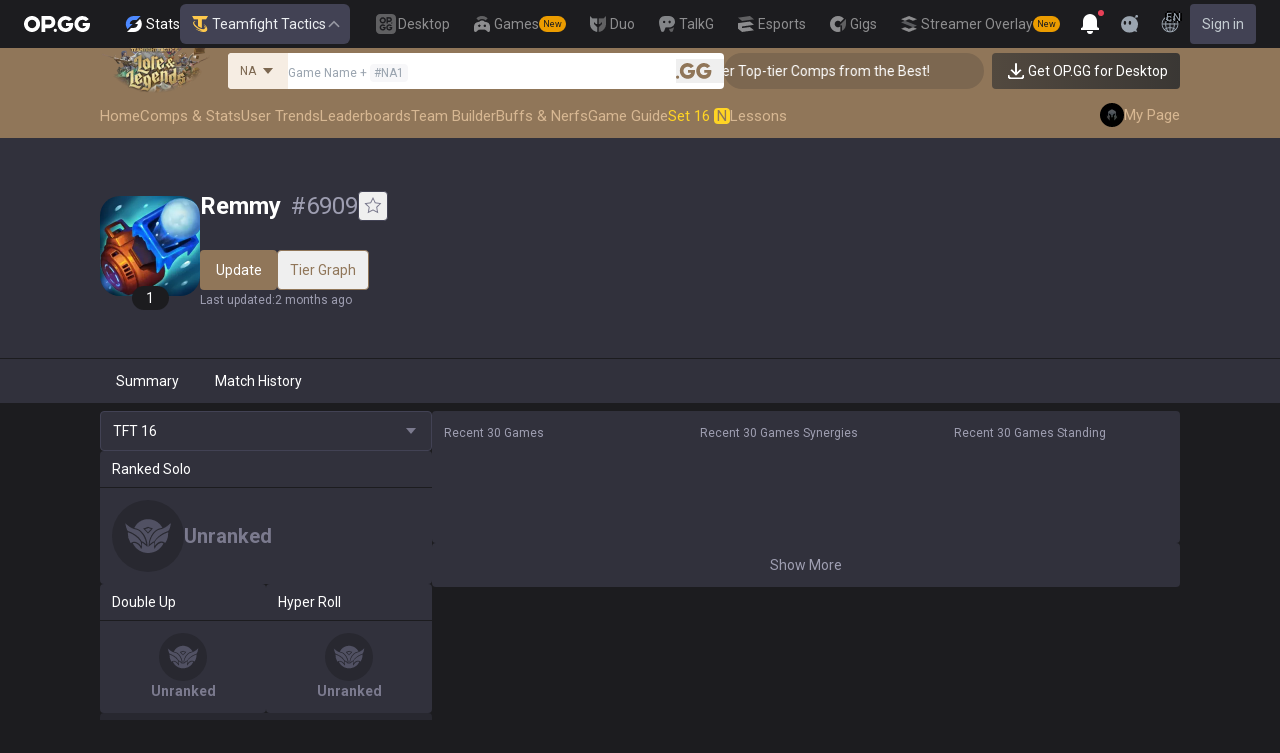

--- FILE ---
content_type: text/x-component
request_url: https://op.gg/tft/summoners/oce/Remmy?utm_source=opgg&utm_medium=button&utm_campaign=click_summoner_tft
body_size: -105
content:
0:{"a":"$@1","f":"","b":"1765176243"}
1:{"version":"16.1b","startedAt":"2025-12-08T22:00:00.000Z","endedAt":"2025-12-09T14:00:00.000Z"}


--- FILE ---
content_type: text/javascript
request_url: https://c-tft-web.op.gg/_next/static/chunks/app/%5Blocale%5D/error-7e9c6f7a04bfaf73.js
body_size: 3034
content:
(self.webpackChunk_N_E=self.webpackChunk_N_E||[]).push([[8530],{552:(e,t,r)=>{"use strict";r.d(t,{A:()=>l});var a=r(95155),s=r(64269);let n={fill:"border-none",primary:{fill:(0,s.cn)(["bg-bronze-500","hover:bg-bronze-600","disabled:bg-transparent disabled:border-transparent"]),outline:(0,s.cn)(["border-bronze-600","text-bronze-500","hover:bg-bronze-900","active:bg-bronze-900","disabled:bg-transparent disabled:border-transparent"])},dark:{fill:(0,s.cn)(["bg-darkpurple-800","text-darkpurple-300","hover:bg-darkpurple-850","disabled:bg-transparent disabled:border-transparent"]),outline:(0,s.cn)(["border border-darkpurple-700","bg-darkpurple-800","text-darkpurple-300","hover:bg-darkpurple-850","disabled:bg-transparent disabled:border-transparent"])}};function l(e){var t;let{children:r,className:l,isSmall:c=!1,type:d="primary",style:i="fill",...o}=e;return(0,a.jsx)("button",{...o,className:(0,s.cn)("box-border border border-solid border-gray-250 bg-gray-0 text-gray-900 hover:bg-gray-100","text-sm px-4 h-10 inline-flex gap-1 align-middle rounded items-center justify-center box-border disabled:bg-gray-200 disabled:text-gray-300 disabled:cursor-default","fill"===i&&n.fill,d&&i&&(null==(t=n[d])?void 0:t[i]),c&&"h-7",l),children:r})}},3224:(e,t,r)=>{"use strict";r.d(t,{N_:()=>x,DT:()=>o,a8:()=>u,rd:()=>g});var a=r(95155),s=r(18956),n=r(75087),l=r(56111),c=r.n(l),d=r(12115),i=r(64269);let o=(0,n.o)({locales:["en","ko","ja","pl","fr","de","es","nl","da","sv","no","ru","hu","fi","tr","ro","pt","zh-cn","zh-tw","ar","sr","it","th","vi"],defaultLocale:"en",localePrefix:"as-needed",localeDetection:!1,alternateLinks:!1}),{getPathname:p,usePathname:u,redirect:f,permanentRedirect:h,useRouter:m,Link:b}=(0,s.xp)(o);function x(e){let{href:t,children:r,prefetch:s=!1,...n}=e;return(0,a.jsx)(b,{href:_(t),...n,prefetch:s,children:r})}function g(){let e=m(),t=(0,d.useCallback)((t,r)=>(c().start(),e.replace(_(t),r)),[e]),r=(0,d.useCallback)((t,r)=>(c().start(),e.push(_(t),r)),[e]);return{...e,replace:t,push:r}}function _(e){var t;return"string"==typeof e?e.startsWith("/")?(0,i.Yn)(e):e:(null==(t=e.pathname)?void 0:t.startsWith("/"))?{...e,pathname:(0,i.Yn)(e.pathname)}:e}},32935:(e,t,r)=>{"use strict";r.r(t),r.d(t,{default:()=>i});var a=r(95155),s=r(95604),n=r(552),l=r(54354),c=r(85397),d=r(3224);function i(e){let{error:t,reset:r}=e,i=(0,s.useTranslations)("ErrorPage"),o=(0,d.rd)();return(0,a.jsxs)("div",{className:"flex flex-col items-center justify-center gap-6 py-24",children:[(0,a.jsx)("h2",{className:"text-2xl font-bold",children:i("title")}),(0,a.jsx)(c.default,{src:"/assets/images/error/error_403.png",alt:"error_404",height:"272",width:"380"}),(0,a.jsxs)("div",{className:"flex gap-2",children:[(0,a.jsx)(n.A,{onClick:r,className:"min-w-[100px]",children:i("retry")}),(0,a.jsx)(n.A,{onClick:()=>o.push("/"),className:"min-w-[100px]",children:i("home")})]}),!l.p8&&(0,a.jsxs)("div",{className:"w-full whitespace-pre-wrap break-all px-4 pt-20",children:[(0,a.jsx)("h3",{children:"Dev only"}),(0,a.jsx)("p",{children:t.digest}),(0,a.jsx)("p",{children:t.name}),(0,a.jsx)("p",{children:t.message}),(0,a.jsx)("p",{children:JSON.stringify(t.cause)}),(0,a.jsx)("br",{}),(0,a.jsx)("code",{children:t.stack})]})]})}},43508:(e,t,r)=>{Promise.resolve().then(r.bind(r,32935))},43689:(e,t,r)=>{"use strict";r.d(t,{A:()=>c,d:()=>l});var a=r(80074),s=r(77202),n=r(54354);let l=(0,a.eU)({isSafari:!1,isMac:!1,isIOS:!1,isAndroid:!1,isWindows:!1,isSupportedWebp:!1,countryCode:"",countryRegion:n.t9,isBot:!1,isBaiduSpider:!1,isCrawler:!1,isNativeApp:!1,isMobileDevice:!1,BUILD_ID:""});function c(){return(0,s.md)(l)}},54354:(e,t,r)=>{"use strict";r.d(t,{Du:()=>c,Ev:()=>o,M4:()=>_,N7:()=>b,NQ:()=>n,Y:()=>l,YT:()=>f,a$:()=>N,ct:()=>h,dK:()=>d,hL:()=>m,iT:()=>x,p8:()=>a,px:()=>p,sN:()=>u,t9:()=>s,tv:()=>i,w9:()=>g});let a=!0,s="na",n="_ot",l="_ol",c="_tft_rs",d="_tft_fav",i="_tft_hist",o="_tft_ofr",p="_tft_ofm",u="_tft_oft",f="_tft_opb",h="_tft_pinned_comps_list",m=10,b="G-G1664XX595",x="OCMAPI-45ED242C-4FE3-40C8-AF6D-556F5F1713CD",g=".op.gg",_=31536e3,N={HOME:"/tft",MYPAGE:{INDEX:"/tft/mypage",DASHBOARD:"/tft/mypage/dashboard"},ABOUT:"https://op.gg/lol/about",BLOG:"https://log.op.gg/",PRIVACY:"https://op.gg/lol/policies/privacy",AGREEMENT:"https://op.gg/lol/policies/agreement",YOUTH_POLICY:"https://op.gg/lol/policies/youth-policy",SEARCH:"/tft/search",META_TRENDS:{INDEX:"/tft/meta-trends",COMPS:"/tft/meta-trends/comps",SYNERGY:"/tft/meta-trends/synergy",ITEM:"/tft/meta-trends/item",CHAMPION:"/tft/meta-trends/champion"},YOUTUBE_TRENDS:{INDEX:"/tft/youtuber-trends/comps"},USER_TRENDS:{INDEX:"/tft/community/comps"},LEADERBOARDS:{INDEX:"/tft/leaderboards",RANKED:"/tft/leaderboards/ranked"},TOOLS:{INDEX:"/tft/tools",TEAM_BUILDER:"/tft/tools/team-builder"},BUFF_AND_NERF:{INDEX:"/tft/buff-and-nerf",CHAMPION:"/tft/buff-and-nerf/champion"},GAME_GUIDE:{INDEX:"/tft/game-guide",SEASON:"/tft/game-guide/season"},SET_GUIDE:{INDEX:e=>"/tft/set/".concat(e)}}},64269:(e,t,r)=>{"use strict";r.d(t,{Ns:()=>c,Yn:()=>i,cn:()=>l,sU:()=>d});var a=r(2821),s=r(75889),n=r(3224);function l(){for(var e=arguments.length,t=Array(e),r=0;r<e;r++)t[r]=arguments[r];return(0,s.QP)((0,a.$)(t))}function c(e){switch(e){case"en":default:return"en_US";case"sr":return"cs_CZ";case"vi":return"vi_VN";case"ko":return"ko_KR";case"ja":return"ja_JP";case"pl":return"pl_PL";case"fr":return"fr_FR";case"de":return"de_DE";case"es":return"es_ES";case"ru":return"ru_RU";case"hu":return"hu_HU";case"tr":return"tr_TR";case"ro":return"ro_RO";case"pt":return"pt_BR";case"zh-cn":return"zh_CN";case"zh-tw":return"zh_TW";case"ar":return"ar_AE";case"it":return"it_IT";case"th":return"th_TH"}}function d(e){let t=e.startsWith("/")?e:"/".concat(e);return"".concat("https://c-tft-web.op.gg").concat(t)}function i(e,t){let r=t&&t!==n.DT.defaultLocale?"/".concat(t):"",a=e.startsWith("/tft")?e:"/tft".concat(e);return"".concat(r).concat(a)}},77990:(e,t,r)=>{"use strict";r.d(t,{A:()=>l});var a=r(95155),s=r(64269);let n="[clip-path:polygon(0px_27%,_50%_0px,_100%_27%,_100%_73%,_50%_100%,_0px_73%,_0px_27%)]";function l(e){let{ref:t,children:r,className:l,innerClassName:c,size:d}=e;return r?(0,a.jsx)("div",{ref:t,className:(0,s.cn)(n,"h-[47px] w-[40px] bg-darkpurple-800 p-0.5 md:h-[80px] md:w-[70px]","medium"===d&&"md:h-[62px] md:w-[52px]","small"===d&&"md:h-[47px] md:w-[40px]",l),children:(0,a.jsx)("div",{className:(0,s.cn)(n,"h-[43px] w-[36px] bg-darkpurple-900 md:h-[76px] md:w-[66px]","medium"===d&&"md:h-[58px] md:w-[48px]","small"===d&&"md:h-[43px] md:w-[36px]",c),children:r})}):(0,a.jsx)("div",{ref:t,className:(0,s.cn)(n,"h-[47px] w-[40px] bg-darkpurple-800 p-0.5 md:h-[80px] md:w-[70px] md:p-px","medium"===d&&"md:h-[62px] md:w-[52px]","small"===d&&"md:h-[47px] md:w-[40px] md:p-0.5",l),children:(0,a.jsx)("div",{className:(0,s.cn)(n,"h-[43px] w-[36px] bg-darkpurple-900 md:h-[78px] md:w-[68px]","medium"===d&&"md:h-[60px] md:w-[50px]","small"===d&&"md:h-[43px] md:w-[36px]",c)})})}},85397:(e,t,r)=>{"use strict";r.r(t),r.d(t,{HexagonUnitImage:()=>i,default:()=>d});var a=r(95155),s=r(15239),n=r(77990),l=r(43689),c=r(64269);function d(e){let{src:t,buildId:r,...n}=e,c=(0,l.A)(),d=t;if("string"==typeof t){let[e,a]=t.split("?"),s=e.includes("//")?e:"".concat("https://c-tft-web.op.gg").concat(e),l=c.isSupportedWebp?",f_webp":",f_png",i=n.width?",w_".concat(2*Number(n.width)):"",o="image=q_auto:good".concat(l).concat(i),p=a?"".concat(a,"&").concat(o):o;(null==n?void 0:n.extra)&&(p+=",".concat(n.extra)),d="".concat(s,"?").concat(p,"&v=").concat(r||c.BUILD_ID)}return(0,a.jsx)(s.default,{src:d,...n})}function i(e){let{size:t,cost:r,className:s,imageClassName:l,alt:i,...o}=e;return(0,a.jsx)(n.A,{size:t,className:(0,c.cn)(1===r&&"bg-gray-400",2===r&&"bg-green-500",3===r&&"bg-blue-500",4===r&&"bg-pink-500",5===r&&"bg-yellow-500",6===r&&"bg-[#dbffc3]",s),children:(0,a.jsx)(d,{className:(0,c.cn)("h-full w-full object-cover",l),...o,alt:i})})}}},e=>{e.O(0,[9656,5604,7044,7202,5239,8441,1255,7358],()=>e(e.s=43508)),_N_E=e.O()}]);

--- FILE ---
content_type: text/javascript
request_url: https://c-tft-web.op.gg/_next/static/chunks/7202-b49f5e86122f9411.js
body_size: 3085
content:
"use strict";(self.webpackChunk_N_E=self.webpackChunk_N_E||[]).push([[7202],{77202:(e,t,r)=>{r.d(t,{Kq:()=>a,Pj:()=>i,Xr:()=>w,fp:()=>m,md:()=>h});var n=r(12115),l=r(80074);let o=(0,n.createContext)(void 0),i=e=>{let t=(0,n.useContext)(o);return(null==e?void 0:e.store)||t||(0,l.zp)()},a=e=>{let{children:t,store:r}=e,i=(0,n.useRef)(void 0);return r||i.current||(i.current=(0,l.y$)()),(0,n.createElement)(o.Provider,{value:r||i.current},t)},u=e=>"function"==typeof(null==e?void 0:e.then),s=e=>{e.status="pending",e.then(t=>{e.status="fulfilled",e.value=t},t=>{e.status="rejected",e.reason=t})},f=n.use||(e=>{if("pending"===e.status)throw e;if("fulfilled"===e.status)return e.value;if("rejected"===e.status)throw e.reason;throw s(e),e}),d=new WeakMap,c=e=>{let t=d.get(e);return t||(t=new Promise((r,n)=>{let l=e,o=e=>t=>{l===e&&r(t)},i=e=>t=>{l===e&&n(t)},a=e=>{"onCancel"in e&&"function"==typeof e.onCancel&&e.onCancel(n=>{if(n===e)throw Error("[Bug] p is not updated even after cancelation");u(n)?(d.set(n,t),l=n,n.then(o(n),i(n)),a(n)):r(n)})};e.then(o(e),i(e)),a(e)}),d.set(e,t)),t};function h(e,t){let r=i(t),[[l,o,a],d]=(0,n.useReducer)(t=>{let n=r.get(e);return Object.is(t[0],n)&&t[1]===r&&t[2]===e?t:[n,r,e]},void 0,()=>[r.get(e),r,e]),h=l;(o!==r||a!==e)&&(d(),h=r.get(e));let w=null==t?void 0:t.delay;return((0,n.useEffect)(()=>{let t=r.sub(e,()=>{if("number"==typeof w){let t=r.get(e);u(t)&&s(c(t)),setTimeout(d,w);return}d()});return d(),t},[r,e,w]),(0,n.useDebugValue)(h),u(h))?f(c(h)):h}function w(e,t){let r=i(t);return(0,n.useCallback)(function(){for(var t=arguments.length,n=Array(t),l=0;l<t;l++)n[l]=arguments[l];if(!("write"in e))throw Error("not writable atom");return r.set(e,...n)},[r,e])}function m(e,t){return[h(e,t),w(e,t)]}},80074:(e,t,r)=>{let n;r.d(t,{eU:()=>o,y$:()=>S,zp:()=>k});let l=0;function o(e,t){let r=`atom${++l}`,n={toString(){return this.debugLabel?r+":"+this.debugLabel:r}};return"function"==typeof e?n.read=e:(n.init=e,n.read=i,n.write=a),t&&(n.write=t),n}function i(e){return e(this)}function a(e,t,r){return t(this,"function"==typeof r?r(e(this)):r)}let u=(e,t)=>e.unstable_is?e.unstable_is(t):t===e,s=e=>"init"in e,f=new WeakMap,d=e=>{var t;return c(e)&&!(null==(t=f.get(e))?void 0:t[1])},c=e=>"function"==typeof(null==e?void 0:e.then),h=e=>"v"in e||"e"in e,w=e=>{if("e"in e)throw e.e;if(!("v"in e))throw Error("[Bug] atom state is not initialized");return e.v},m=(e,t,r)=>{r.p.has(e)||(r.p.add(e),t.then(()=>{r.p.delete(e)},()=>{r.p.delete(e)}))},v=(e,t,r,n,l)=>{var o;if(n===t)throw Error("[Bug] atom cannot depend on itself");r.d.set(n,l.n),d(r.v)&&m(t,r.v,l),null==(o=l.m)||o.t.add(t),e&&_(e,n,t)},p=()=>({D:new Map,H:new Set,M:new Set,L:new Set}),y=(e,t,r)=>{e[t].add(r)},g=(e,t,r)=>{e.D.has(t)||(e.D.set(t,new Set),y(e,"M",()=>{var t;null==(t=r.m)||t.l.forEach(t=>y(e,"M",t))}))},_=(e,t,r)=>{let n=e.D.get(t);n&&n.add(r)},b=e=>{let t,r=!1,n=e=>{try{e()}catch(e){r||(t=e,r=!0)}};for(;e.H.size||e.M.size||e.L.size;)e.D.clear(),e.H.forEach(n),e.H.clear(),e.M.forEach(n),e.M.clear(),e.L.forEach(n),e.L.clear();if(r)throw t},E=(...[e,t,r,n])=>{let l=(t,r,n)=>{let l="v"in r,o=r.v,i=d(r.v)?r.v:null;if(c(n)){for(let l of((e=>{if(f.has(e))return;let t=[new Set,!1];f.set(e,t);let r=()=>{t[1]=!0};e.then(r,r),e.onCancel=e=>{t[0].add(e)}})(n),r.d.keys()))m(t,n,e(l));r.v=n}else r.v=n;delete r.e,delete r.x,l&&Object.is(o,r.v)||(++r.n,i&&((e,t)=>{let r=f.get(e);if(r)r[1]=!0,r[0].forEach(e=>e(t));else if(1)throw Error("[Bug] cancelable promise not found")})(i,n))},o=(r,n)=>{var i;let a,f,d=e(n);if(h(d)&&(d.m&&!d.x||Array.from(d.d).every(([e,t])=>o(r,e).n===t)))return d;d.d.clear();let m=!0;try{let y=t(n,t=>{if(u(n,t)){let r=e(t);if(!h(r))if(s(t))l(t,r,t.init);else throw Error("no atom init");return w(r)}let i=o(r,t);try{return w(i)}finally{if(m)v(r,n,d,t,i);else{let e=p();v(e,n,d,t,i),S(e,n,d),b(e)}}},{get signal(){return a||(a=new AbortController),a.signal},get setSelf(){return n.write||console.warn("setSelf function cannot be used with read-only atom"),!f&&n.write&&(f=(...e)=>{if(m&&console.warn("setSelf function cannot be called in sync"),!m)return _(n,...e)}),f}});if(l(n,d,y),c(y)){null==(i=y.onCancel)||i.call(y,()=>null==a?void 0:a.abort());let e=()=>{if(d.m){let e=p();S(e,n,d),b(e)}};y.then(e,e)}return d}catch(e){return delete d.v,d.e=e,delete d.x,++d.n,d}finally{m=!1}},i=(t,r,n)=>{var l,o;let i=new Map;for(let t of(null==(l=n.m)?void 0:l.t)||[]){let r=e(t);r.m&&i.set(t,r)}for(let t of n.p)i.set(t,e(t));return null==(o=t.D.get(r))||o.forEach(t=>{i.set(t,e(t))}),i},a=(t,n,...f)=>{let d=!0;try{return r(n,e=>w(o(t,e)),(r,...f)=>{let c=e(r);try{if(!u(n,r))return a(t,r,...f);{if(!s(r))throw Error("atom not writable");let e=c.n,n=f[0];l(r,c,n),S(t,r,c),e!==c.n&&(g(t,r,c),((e,t,r)=>{let n=[],l=new Set,a=new Set,u=[[t,r]];for(;u.length>0;){let[t,r]=u[u.length-1];if(a.has(t)){u.pop();continue}if(l.has(t)){n.push([t,r,r.n]),a.add(t),r.x=!0,u.pop();continue}for(let[n,o]of(l.add(t),i(e,t,r)))t===n||l.has(n)||u.push([n,o])}y(e,"H",()=>{let r=new Set([t]);for(let t=n.length-1;t>=0;--t){let[l,i,a]=n[t],u=!1;for(let e of i.d.keys())if(e!==l&&r.has(e)){u=!0;break}u&&(o(e,l),S(e,l,i),a!==i.n&&(g(e,l,i),r.add(l))),delete i.x}})})(t,r,c));return}}finally{d||b(t)}},...f)}finally{d=!1}},_=(e,...t)=>{let r=p();try{return a(r,e,...t)}finally{b(r)}},S=(t,r,n)=>{if(n.m&&!d(n.v)){for(let l of n.d.keys())n.m.d.has(l)||(k(t,l,e(l)).t.add(r),n.m.d.add(l));for(let l of n.m.d||[])if(!n.d.has(l)){n.m.d.delete(l);let o=M(t,l,e(l));null==o||o.t.delete(r)}}},k=(t,r,l)=>{if(!l.m){for(let n of(o(t,r),l.d.keys()))k(t,n,e(n)).t.add(r);if(l.m={l:new Set,d:new Set(l.d.keys()),t:new Set},r.write){let e,o=l.m,i=(t,n)=>{let l=!0;e=(...e)=>{try{return a(t,r,...e)}finally{l||b(t)}};try{return n()}finally{l=!1}};y(t,"L",()=>{let l=i(t,()=>n(r,(...t)=>e(...t)));l&&(o.u=e=>i(e,l))})}}return l.m},M=(t,r,n)=>{if(n.m&&!n.m.l.size&&!Array.from(n.m.t).some(t=>{var n;return null==(n=e(t).m)?void 0:n.d.has(r)})){let l=n.m.u;for(let o of(l&&y(t,"L",()=>l(t)),delete n.m,n.d.keys())){let n=M(t,o,e(o));null==n||n.t.delete(r)}return}return n.m};return{get:e=>w(o(void 0,e)),set:_,sub:(t,r)=>{let n=p(),l=e(t),o=k(n,t,l).l;return o.add(r),b(n),()=>{o.delete(r);let e=p();M(e,t,l),b(e)}},unstable_derive:l=>E(...l(e,t,r,n))}},S=()=>{let e=new WeakMap;return(e=>{let t,r=new WeakMap,n=new Set,l=0,o=e.unstable_derive((e,o,i,a)=>(t=e,[t=>{let l=r.get(t);return l||(l=new Proxy(e(t),{set:(e,r,l)=>("m"===r&&n.add(t),Reflect.set(e,r,l)),deleteProperty:(e,r)=>("m"===r&&n.delete(t),Reflect.deleteProperty(e,r))}),r.set(t,l)),l},o,(e,t,r,...n)=>l?r(e,...n):i(e,t,r,...n),a])),i=o.set;return Object.assign(o,{dev4_get_internal_weak_map:()=>({get:e=>{let r=t(e);if(0!==r.n)return r}}),dev4_get_mounted_atoms:()=>n,dev4_restore_atoms:e=>{i({read:()=>null,write:(t,r)=>{++l;try{for(let[t,n]of e)s(t)&&r(t,n)}finally{--l}}})}})})(E(t=>{if(!t)throw Error("Atom is undefined or null");let r=e.get(t);return r||(r={d:new Map,p:new Set,n:0},e.set(t,r)),r},(e,...t)=>e.read(...t),(e,...t)=>e.write(...t),(e,...t)=>{var r;return null==(r=e.onMount)?void 0:r.call(e,...t)}))},k=()=>(n||(n=S(),globalThis.__JOTAI_DEFAULT_STORE__||(globalThis.__JOTAI_DEFAULT_STORE__=n),globalThis.__JOTAI_DEFAULT_STORE__!==n&&console.warn("Detected multiple Jotai instances. It may cause unexpected behavior with the default store. https://github.com/pmndrs/jotai/discussions/2044")),n)}}]);

--- FILE ---
content_type: application/javascript
request_url: https://js.opgg.beer/
body_size: -248
content:
import { B as a, c as B } from "./index-CrKyIoDC.js";
export {
  a as BeerSDK,
  B as createBeerSDK
};


--- FILE ---
content_type: text/x-component
request_url: https://op.gg/tft/summoners/oce/Remmy?utm_source=opgg&utm_medium=button&utm_campaign=click_summoner_tft
body_size: -195
content:
0:{"a":"$@1","f":"","b":"1765176243"}
1:null


--- FILE ---
content_type: text/javascript
request_url: https://c-tft-web.op.gg/_next/static/chunks/app/%5Blocale%5D/tft/page-69965b5deb878e05.js
body_size: 8063
content:
(self.webpackChunk_N_E=self.webpackChunk_N_E||[]).push([[312],{8675:(e,n,r)=>{"use strict";r.d(n,{n:()=>t});var l=r(95155),s=r(64269);function t(e){let{name:n,className:r}=e;return(0,l.jsx)("div",{className:(0,s.cn)("h-[14px] w-full select-none truncate text-center text-gray-0",r),style:{textShadow:"-1px -1px 0 #1A1322, 0 -1px 0 #1A1322, 1px -1px 0 #1A1322, 1px 0 0 #1A1322, 1px 1px 0 #1A1322, 0 1px 0 #1A1322, -1px 1px 0 #1A1322, -1px 0 0 #1A1322"},children:n})}},11641:(e,n,r)=>{"use strict";r.d(n,{default:()=>F});var l=r(95155),s=r(39341),t=r(12115),i=r(40974),o=r(66214),a=r(64269);function d(e){let{indicator:n,setIndicator:r,length:s}=e;return(0,l.jsx)("div",{className:"mb-5 mt-3 flex items-center justify-center gap-2",children:Array.from({length:s}).map((e,s)=>(0,l.jsx)("div",{onClick:()=>r(s),className:(0,a.cn)("h-[6px] w-[6px] rounded-full",n===s?"bg-bronze-500":"cursor-pointer bg-darkpurple-800")},s))})}var c=r(95604),m=r(80160),x=r(3224);function p(e){let{isLoggedIn:n}=e,r=(0,c.useTranslations)("HomeSummary"),s=(0,x.rd)();return(0,l.jsx)("div",{onClick:()=>{n?s.push("".concat("https://member.op.gg","/game-info?open=rsoAttach&redirect_url=").concat(window.location.href)):s.push("".concat("https://member.op.gg","/accounts/login?redirect_url=").concat(window.location.href))},className:"relative mb-[30px] mt-[30px] flex flex-col items-center justify-center",children:(0,l.jsxs)("div",{className:"flex h-[110px] w-[792px] cursor-pointer items-end rounded-[4px] bg-darkpurple-800",children:[n?(0,l.jsx)("div",{className:"h-[158px] w-[320px] flex-shrink-0 bg-cover bg-no-repeat",style:{backgroundImage:"url(".concat("https://c-tft-web.op.gg","/assets/images/home-summary/home-riot-connect.png)")}}):(0,l.jsx)("div",{className:"h-[158px] w-[320px] flex-shrink-0 bg-cover bg-no-repeat",style:{backgroundImage:"url(".concat("https://c-tft-web.op.gg","/assets/images/home-summary/home-riot-login.png)")}}),n?(0,l.jsxs)("div",{className:"flex h-full w-full flex-1 flex-col gap-2 p-[21px]",children:[(0,l.jsxs)("div",{className:"flex flex-col",children:[(0,l.jsxs)("div",{className:"flex items-center gap-1",children:[(0,l.jsx)(m.Am,{width:28,height:28}),(0,l.jsx)("span",{className:"text-[15px] font-bold leading-[22px] text-[#F22C44]",children:"Riot Games"}),(0,l.jsx)("span",{className:"text-[15px] font-bold leading-[22px] text-gray-0",children:r("linkAccount")})]}),(0,l.jsx)("div",{children:(0,l.jsx)("span",{className:"text-[15px] font-bold leading-[22px] text-gray-0",children:r("checkStats")})})]}),(0,l.jsx)("div",{children:(0,l.jsx)("span",{className:"text-[12px] leading-[16px] text-darkpurple-400",children:r("linkAccountNow")})})]}):(0,l.jsxs)("div",{className:"flex h-full w-full flex-1 flex-col gap-2 p-[21px]",children:[(0,l.jsxs)("div",{className:"flex flex-col",children:[(0,l.jsxs)("div",{className:"flex items-center gap-1",children:[(0,l.jsx)(m.OX,{className:"text-bronze-400",width:58,height:14}),(0,l.jsx)("span",{className:"text-[15px] font-bold leading-[22px] text-bronze-400",children:"Member"}),(0,l.jsx)("span",{className:"text-[15px] font-bold leading-[22px] text-gray-0",children:r("loginNow")})]}),(0,l.jsx)("div",{className:"flex items-center gap-1",children:(0,l.jsx)("span",{className:"text-[15px] font-bold leading-[22px] text-gray-0",children:r("checkMatchHistory")})})]}),(0,l.jsx)("div",{children:(0,l.jsx)("span",{className:"text-[12px] leading-[16px] text-darkpurple-400",children:r("goToLogin")})})]}),(0,l.jsx)("div",{className:"flex h-full w-[40px] items-center justify-center border-l border-darkpurple-900 p-2",children:(0,l.jsx)(m.Se,{width:12,height:12,className:"text-darkpurple-400"})})]})})}var u=r(30926);let h=(0,u.createServerReference)("404eb6933e1ee0c1bcb470c605a0afe67b25472d9a",u.callServer,void 0,u.findSourceMapURL,"getSummonerByPuuid");var v=r(31987),b=r(7170),g=r(85397),f=r(41311),j=r(31584);function N(e){var n,r,s,i,o,d,p,u,N,P,y,k,w,A,T,E,_,S,R,M,D,F,C,K,I,L,z,U,O,H,G,W,B,Y,q,X,Z,J,Q,V,$,ee,en,er,el,es,et,ei,eo,ea,ed,ec,em,ex,ep,eu,eh,ev,eb,eg,ef,ej,eN,eP,ey,ek,ew,eA,eT,eE,e_,eS;let{account:eR,setOpen:eM}=e,eD=(0,b.A)(),eF=(0,c.useTranslations)("HomeSummary"),[eC,eK]=(0,t.useState)(null),{metaVersions:eI}=(0,j.MZ)();(0,t.useEffect)(()=>{h({region:(0,f.Kc)(eR.lol_region),puuid:eR.puuid,locale:eD,version:eI[0]}).then(e=>{eK(e)}).catch(()=>{eK(null)})},[eR]);let eL=(0,t.useMemo)(()=>{var e;if(!(null==eC||null==(e=eC.ranking)?void 0:e.RANKED_TFT))return null;let{RANKED_TFT:{current:n,total:r}}=null==eC?void 0:eC.ranking,l=n/r;return n<50?null:l<=.001?(0,f.Yb)(100*l,4):l<=.4?(0,f.Yb)(100*l,2):l<=.5?(0,f.Yb)(100*l,1):(0,f.Yb)(100*l,0)},[null==eC?void 0:eC.ranking]);return(0,l.jsx)("div",{className:"h-[148px] w-[504px] rounded-[4px] bg-darkpurple-800 p-3",children:eC&&(0,l.jsxs)("div",{className:"flex gap-3",children:[(0,l.jsxs)("div",{className:"relative flex h-[84px] flex-col",children:[(0,l.jsx)(x.N_,{href:"/summoners/".concat((0,f.Kc)(eR.lol_region),"/").concat(null==(n=eC.summoner)?void 0:n.gameName,"-").concat(null==(r=eC.summoner)?void 0:r.tagLine),children:(0,l.jsx)(g.default,{src:"https://opgg-static.akamaized.net/meta/images/profile_icons/profileIcon".concat(null==eC||null==(s=eC.summoner)?void 0:s.profileIconId,".jpg"),alt:null==(i=eC.summoner)?void 0:i.gameName,width:72,height:72,className:"h-[72px] w-[72px] rounded-[20px]"})}),(0,l.jsx)("div",{className:"absolute bottom-0 left-0 right-0 text-center",children:(0,l.jsx)("span",{className:"inline-block rounded-[12px] bg-darkpurple-900 px-2 py-[2px] text-[14px] leading-[20px] text-gray-0",children:null==(o=eC.summoner)?void 0:o.summonerLevel})})]}),(0,l.jsxs)("div",{className:"flex flex-col gap-3",children:[(0,l.jsxs)("div",{className:"relative flex h-[44px] w-[396px] flex-col pt-1",children:[(0,l.jsxs)("div",{className:"flex items-center gap-2",children:[(0,l.jsx)(x.N_,{href:"/summoners/".concat((0,f.Kc)(eR.lol_region),"/").concat(null==eC||null==(d=eC.summoner)?void 0:d.gameName,"-").concat(null==eC||null==(p=eC.summoner)?void 0:p.tagLine),children:(0,l.jsxs)("span",{className:"text-[15px] font-bold leading-[22px] text-gray-0",children:[null==eC||null==(u=eC.summoner)?void 0:u.gameName,(0,l.jsx)("span",{className:"ml-1 font-normal text-darkpurple-300",children:"#".concat(null==eC||null==(N=eC.summoner)?void 0:N.tagLine)})]})}),eR.isPrimary&&(0,l.jsx)("div",{className:"flex items-center justify-center rounded-[2px] bg-bronze-500 px-1 py-[2px]",children:(0,l.jsx)("span",{className:"text-[11px] font-bold leading-[14px] text-gray-0",children:eF("primaryAccount")})})]}),(0,l.jsx)("div",{className:"text-[12px] leading-[16px] text-darkpurple-300",children:(null==eC?void 0:eC.ranking.RANKED_TFT.current)?(0,l.jsxs)(x.N_,{href:"/leaderboards/ranked?region=".concat(String(null==(P=(0,f.Kc)(eR.lol_region))?void 0:P.toLowerCase()),"&summoner=").concat(encodeURIComponent("".concat(null==eC||null==(y=eC.summoner)?void 0:y.gameName,"#").concat(null==eC||null==(k=eC.summoner)?void 0:k.tagLine))),children:[eF("ladderTitle")," ",(0,l.jsxs)("b",{className:"font-normal text-blue-500",children:[(0,f.XM)(null==eC||null==(A=eC.ranking)||null==(w=A.RANKED_TFT)?void 0:w.current),(0,f.q3)(null==eC||null==(E=eC.ranking)||null==(T=E.RANKED_TFT)?void 0:T.current)]})," ",eL&&"(".concat(eF("ladderPercent",{percent:eL}),")")]}):(0,l.jsxs)("a",{children:[eF("ladderTitle")," ",(0,l.jsxs)("b",{children:["-",(0,f.q3)(null==eC||null==(S=eC.ranking)||null==(_=S.RANKED_TFT)?void 0:_.current)]})]})}),!eR.isPrimary&&(0,l.jsx)("div",{className:"absolute right-0 top-0 flex h-[28px] w-[28px] items-center justify-center rounded-[4px] border border-darkpurple-700 p-[2px] hover:bg-darkpurple-850",children:(0,l.jsx)(v.A,{id:"representative",render:eF("representativeAccount"),children:(0,l.jsx)("button",{className:"btn-representative",onClick:()=>{eM(!0)},children:(0,l.jsx)(m.AL,{width:16,height:16,className:"text-darkpurple-400"})})})})]}),(0,l.jsxs)("div",{className:"flex items-center justify-center gap-3",children:[(0,l.jsxs)("div",{className:"flex h-[32px] w-[152px] items-center gap-2 py-3 pr-3",children:[(0,l.jsx)("div",{className:"h-[32px] w-[32px] rounded-full bg-darkpurple-850",children:(null==eC||null==(D=eC.summoner)||null==(M=D.entry)||null==(R=M.RANKED_TFT)?void 0:R.imageUrl)?(0,l.jsx)(g.default,{className:"block",src:null==eC||null==(K=eC.summoner)||null==(C=K.entry)||null==(F=C.RANKED_TFT)?void 0:F.imageUrl,alt:null==eC||null==(z=eC.summoner)||null==(L=z.entry)||null==(I=L.RANKED_TFT)?void 0:I.tier.toLowerCase(),width:32,height:32}):(0,l.jsx)(m.Yt,{className:"block",width:32,height:32})}),(0,l.jsx)("div",{className:"flex flex-1 flex-col flex-wrap justify-center text-[12px] leading-[16px]",children:(null==eC||null==(H=eC.summoner)||null==(O=H.entry)||null==(U=O.RANKED_TFT)?void 0:U.tier)?(0,l.jsxs)(l.Fragment,{children:[(0,l.jsxs)("div",{className:"text-[12px] font-bold leading-[16px] text-gray-0",children:[(null==eC||null==(B=eC.summoner)||null==(W=B.entry)||null==(G=W.RANKED_TFT)?void 0:G.tier.charAt(0))+(null==eC||null==(X=eC.summoner)||null==(q=X.entry)||null==(Y=q.RANKED_TFT)?void 0:Y.tier.slice(1).toLocaleLowerCase())," ",null==eC||null==(Q=eC.summoner)||null==(J=Q.entry)||null==(Z=J.RANKED_TFT)?void 0:Z.rank]}),(0,l.jsxs)("div",{className:"text-[11px] leading-[14px] text-darkpurple-300",children:[null==eC||null==(ee=eC.summoner)||null==($=ee.entry)||null==(V=$.RANKED_TFT)?void 0:V.leaguePoints," LP"]})]}):(0,l.jsxs)(l.Fragment,{children:[(0,l.jsx)("div",{className:"text-[12px] font-bold leading-[16px] text-darkpurple-400 text-gray-0",children:"Unranked"}),(0,l.jsx)("div",{className:"text-[11px] leading-[14px] text-darkpurple-300",children:"-"})]})})]}),(0,l.jsxs)("div",{className:"h-[32px] w-[109px] border-l border-darkpurple-900 pl-3",children:[(0,l.jsx)("div",{className:"text-[12px] font-bold leading-[16px] text-gray-0",children:"".concat(eF("winRate")," ").concat(((null==eC||null==(el=eC.summoner)||null==(er=el.entry)||null==(en=er.RANKED_TFT)?void 0:en.wins)||0)+((null==eC||null==(ei=eC.summoner)||null==(et=ei.entry)||null==(es=et.RANKED_TFT)?void 0:es.losses)||0)>0?Math.round(((null==eC||null==(ed=eC.summoner)||null==(ea=ed.entry)||null==(eo=ea.RANKED_TFT)?void 0:eo.wins)||0)/(((null==eC||null==(ex=eC.summoner)||null==(em=ex.entry)||null==(ec=em.RANKED_TFT)?void 0:ec.wins)||0)+((null==eC||null==(eh=eC.summoner)||null==(eu=eh.entry)||null==(ep=eu.RANKED_TFT)?void 0:ep.losses)||0))*100):0,"%")}),(0,l.jsxs)("div",{className:"text-[11px] leading-[14px] text-darkpurple-400",children:[(null==eC||null==(eg=eC.summoner)||null==(eb=eg.entry)||null==(ev=eb.RANKED_TFT)?void 0:ev.wins)||0,"W /"," ",(null==eC||null==(eN=eC.summoner)||null==(ej=eN.entry)||null==(ef=ej.RANKED_TFT)?void 0:ef.losses)||0,"L"]})]}),(0,l.jsxs)("div",{className:"h-[32px] w-[109px] border-l border-darkpurple-900 pl-3",children:[(0,l.jsxs)("div",{className:"text-[12px] font-bold leading-[16px] text-gray-0",children:[(0,l.jsx)("b",{children:((null==eC||null==(ek=eC.summoner)||null==(ey=ek.entry)||null==(eP=ey.RANKED_TFT)?void 0:eP.wins)||0)+((null==eC||null==(eT=eC.summoner)||null==(eA=eT.entry)||null==(ew=eA.RANKED_TFT)?void 0:ew.losses)||0)})," ",eF("matches")]}),(0,l.jsx)("div",{className:"text-[11px] leading-[14px] text-darkpurple-400",children:eF("totalPlayed")})]})]}),(0,l.jsx)("div",{className:"flex-flow-row flex flex-wrap gap-[2px]",children:Object.keys(null==eC||null==(eS=eC.matchStat)||null==(e_=eS.match)||null==(eE=e_[1100])?void 0:eE.placement).slice(0,4).map(e=>{var n,r,s;return(0,l.jsxs)("div",{className:(0,a.cn)("flex w-[97.5px] justify-between rounded-[2px] bg-darkpurple-700 px-2 py-1 text-[12px] font-bold leading-[16px] text-gray-0",Number(e)+1===1&&"bg-yellow-500",Number(e)+1===2&&"bg-gray-500",Number(e)+1===3&&"bg-bronze-500",Number(e)+1===4&&"bg-darkpurple-500"),children:[(0,l.jsxs)("div",{className:"place-rank",children:["#",Number(e)+1]},"place-rank-".concat(e)),(0,l.jsx)("div",{className:"place-count",children:Number(null==eC||null==(s=eC.matchStat)||null==(r=s.match)||null==(n=r[1100])?void 0:n.placement[Number(e)])||0},"place-count-".concat(e))]},"place-".concat(e))})})]})]})})}var P=r(80019),y=r(68425),k=r(47734),w=r(73697),A=r(23508),T=r(47643),E=r(80828),_=r(25878);let S={DarkPurple400:"#7B7A8E",DarkPurple800:"#31313C",DarkPurple900:"#1C1C1F",Bronze500:"#907659",Gray0:"#FFFFFF"};function R(e){let{account:n}=e,r=(0,c.useTranslations)("HomeSummary"),s=(0,b.A)(),{metaVersions:i}=(0,j.MZ)(),[o,a]=(0,t.useState)([]);(0,t.useEffect)(()=>{(0,E.h)({region:(0,f.Kc)(n.lol_region),puuid:n.puuid,type:"day",days:120,locale:s,version:i[0]}).then(e=>{a(e)})},[n]);let d=(0,t.useMemo)(()=>o.filter(e=>e.tier&&e.rank&&e.matchCounts>=0&&e.leaguePoints>=0).map((e,n)=>{let r=_.WD[e.tier][e.rank]+e.leaguePoints,l="".concat(_.c5[e.tier]," ").concat(e.rank);return{...e,eloPoint:r,label:{signature:l,leaguePoints:e.leaguePoints},[l]:r,...0!==n&&{["".concat(_.c5[o[n-1].tier]," ").concat(o[n-1].rank)]:r}}}),[o]),x=(0,t.useMemo)(()=>{if(d){let e=d.map(e=>{let{eloPoint:n}=e;return n});return[Math.min(...e)-50,Math.max(...e)+50]}},[d]);return(0,l.jsx)("div",{className:"h-[148px] w-[280px] rounded-[4px] bg-darkpurple-850",children:(null==d?void 0:d.length)>0?(0,l.jsx)("div",{className:"pt-1",children:(0,l.jsxs)(P.b,{width:280,height:148,data:d,children:[(0,l.jsx)(y.d,{vertical:!0,horizontal:!1,verticalPoints:Array.from({length:10},(e,n)=>280/9*n),stroke:S.DarkPurple900,strokeDasharray:"3 3"}),(0,l.jsx)(k.W,{dataKey:"date",tick:e=>(0,l.jsx)(M,{...e,total:d.length}),tickLine:!1,interval:0,stroke:S.DarkPurple900,padding:{left:12,right:12},height:20}),(0,l.jsx)(w.h,{domain:x,hide:!0}),(0,l.jsx)(A.m,{content:(0,l.jsx)(D,{})}),(0,l.jsx)(T.N,{type:"monotone",dataKey:"eloPoint",stroke:S.Bronze500,strokeWidth:2,fill:S.DarkPurple800,dot:e=>e.index===d.length-1?(0,l.jsx)("circle",{cx:e.cx,cy:e.cy,r:4,fill:S.DarkPurple800,stroke:S.Bronze500,strokeWidth:2},"dot-".concat(e.index)):(0,l.jsx)("circle",{},"dot-".concat(e.index)),activeDot:{fill:S.Bronze500,stroke:S.Gray0,strokeWidth:2,r:4},isAnimationActive:!1})]})}):(0,l.jsxs)("div",{className:"flex h-full w-full flex-col items-center justify-center gap-2",children:[(0,l.jsx)(m.Kc,{width:26,height:26}),(0,l.jsx)("span",{className:"text-[11px] leading-[14px] text-darkpurple-400",children:r("notEnoughData")})]})})}let M=e=>{let{x:n,y:r,payload:s,total:t}=e,{index:i}=s;return 0!==i&&i!==Math.floor((t-1)/2)&&i!==t-1?null:(0,l.jsx)("g",{transform:"translate(".concat(n,",").concat(r,")"),children:(0,l.jsx)("text",{x:0===i?20:i===t-1?-20:0,y:-4,dy:10,textAnchor:"middle",fill:S.DarkPurple400,fontSize:11,children:s.value})})},D=e=>{let{active:n,payload:r}=e;if(!n||!r||!r.length)return null;let{payload:s}=r[0];return(0,l.jsxs)("div",{className:"flex h-[58px] w-[160px] flex-col gap-1 bg-darkpurple-900 p-2",children:[(0,l.jsx)("div",{className:"text-[11px] leading-[14px] text-darkpurple-400",children:s.date}),(0,l.jsxs)("div",{className:"flex items-center gap-1",children:[(0,l.jsx)(g.default,{src:s.imageUrl,alt:s.tier,width:24,height:24}),(0,l.jsx)("div",{children:(0,l.jsxs)("span",{className:"text-[12px] leading-[16px] text-darkpurple-400",children:[s.tier," ",s.rank]})}),(0,l.jsx)("div",{className:"ml-auto",children:(0,l.jsxs)("span",{className:"text-[12px] font-bold leading-[16px] text-gray-0",children:[s.leaguePoints," LP"]})})]})]})};function F(){var e,n;let r=null==(n=(0,s.MJ)().user)||null==(e=n.data)?void 0:e.mid,{data:a}=(0,o.T)(),[c,m]=(0,t.useState)(!1),[x,u]=(0,t.useState)(0),h=(0,t.useMemo)(()=>null==a?void 0:a.sort((e,n)=>e.isPrimary?-1:+!!n.isPrimary),[a]);return(0,l.jsxs)("div",{className:"hidden md:block",children:[(0,l.jsx)(i.A,{isOpen:c,onClose:()=>m(!1)}),(null==a?void 0:a.length)>0?(0,l.jsxs)("div",{className:"flex flex-col pt-5",children:[(0,l.jsxs)("div",{className:"flex items-center justify-center gap-2",children:[(0,l.jsx)(N,{account:h[x],setOpen:m}),(0,l.jsx)(R,{account:h[x]})]}),(0,l.jsx)("div",{children:(0,l.jsx)(d,{indicator:x,setIndicator:u,length:a.length})})]}):(0,l.jsx)("div",{className:"pt-[40px]",children:(0,l.jsx)(p,{isLoggedIn:!!r})})]})}},28713:(e,n,r)=>{"use strict";r.d(n,{default:()=>i});var l=r(12515),s=r(12115),t=r(50192);function i(e){let{locale:n,...r}=e;if(!n)throw Error("Failed to determine locale in `NextIntlClientProvider`, please provide the `locale` prop explicitly.\n\nSee https://next-intl.dev/docs/configuration#locale");return s.createElement(t.IntlProvider,(0,l._)({locale:n},r))}},31987:(e,n,r)=>{"use strict";r.d(n,{A:()=>o});var l=r(95155),s=r(12115),t=r(47650),i=r(74424);function o(e){let{render:n,children:r,id:o}=e,[a,d]=(0,s.useState)(!1);return(0,l.jsxs)("div",{onMouseEnter:()=>{d(!0)},onMouseLeave:()=>{d(!1)},children:[a&&(0,t.createPortal)((0,l.jsx)(i.m_,{id:o,place:"top",className:"z-50 max-w-[350px] whitespace-normal break-words !bg-[#000] !p-2 text-left text-[12px] leading-[18px] !opacity-100",isOpen:a,children:(0,l.jsx)("div",{className:"whitespace-pre-line",children:n})}),document.body),(0,l.jsx)("div",{"data-tooltip-id":o,children:r})]})}},40974:(e,n,r)=>{"use strict";r.d(n,{A:()=>u});var l=r(95155),s=r(34821),t=r(95604),i=r(12115),o=r(30926);let a=(0,o.createServerReference)("7f08b85431b0dbeeada4b243e0fcb0bd97fab7bd92",o.callServer,void 0,o.findSourceMapURL,"updateRepresentativeSummoner");var d=r(66214),c=r(3224),m=r(64269),x=r(80160),p=r(69106);function u(e){let{isOpen:n,onClose:r}=e,o=(0,t.useTranslations)("RepresentativeModal"),u=(0,c.rd)(),{data:h}=(0,d.T)(),[v,b]=(0,i.useState)(""),[g,f]=(0,i.useState)(!1);(0,i.useEffect)(()=>{var e,n;b(null!=(n=null==(e=h.find(e=>e.isPrimary))?void 0:e.summonerInfo.puuid)?n:"")},[h]);let j=()=>{var e,n;b(null!=(n=null==(e=h.find(e=>e.isPrimary))?void 0:e.summonerInfo.puuid)?n:""),r()},N=(0,i.useMemo)(()=>{var e;let n=null==(e=h.find(e=>e.isPrimary))?void 0:e.representedAt;if(n)return Math.floor(s.c9.fromISO(n).plus({days:1}).diff(s.c9.now(),"minutes").as("minutes"))+1},[h]);return(0,l.jsx)(p.A,{isOpen:n,onClose:j,children:(0,l.jsx)("div",{className:"mx-3 flex gap-3 overflow-hidden rounded-[4px] md:mx-0 md:overflow-visible md:rounded-[0px]",children:(0,l.jsxs)("div",{className:"overflow-hidden rounded-[4px] bg-darkpurple-800 text-gray-0 md:w-[536px]",children:[(0,l.jsxs)("div",{className:"flex h-11 items-center gap-1 border-b border-darkpurple-900 p-2 pl-3 text-[14px] font-bold leading-[20px]",children:[(0,l.jsx)(x.AL,{width:24,height:24,className:"text-gray-0"}),(0,l.jsx)("span",{children:o("title")})]}),(0,l.jsx)("div",{className:"flex flex-col gap-3 pb-3 pt-2",children:(0,l.jsxs)("div",{className:"flex flex-col gap-2",children:[(0,l.jsx)("div",{className:"mx-3 my-2 flex justify-start gap-2 rounded-[4px] bg-darkpurple-850 p-3",children:(0,l.jsx)("span",{className:"text-left text-[12px] font-normal leading-[16px]",children:o.rich("desc",{strong:e=>(0,l.jsx)("strong",{className:"text-red-500",children:e})})})}),(0,l.jsx)("div",{className:"flex flex-col",children:h.map((e,n)=>{let r=e.summonerInfo.gameName.charAt(0),s=e.summonerInfo.puuid===v;return(0,l.jsxs)("button",{onClick:()=>b(e.summonerInfo.puuid),className:(0,m.cn)("flex items-center justify-between px-3 py-2 hover:bg-darkpurple-850",s&&"bg-darkpurple-850",n!==h.length-1&&"border-b border-darkpurple-900"),children:[(0,l.jsxs)("div",{className:"flex items-center gap-3",children:[(0,l.jsx)("div",{className:(0,m.cn)("flex h-10 w-10 items-center justify-center rounded-[12px] text-[15px] font-normal leading-[22px] text-gray-0",s?"bg-gradient-to-b from-[#4c8cff] to-[#36d2f4]":"bg-bronze-500"),children:r}),(0,l.jsxs)("div",{children:[(0,l.jsxs)("div",{className:"flex items-center gap-[2px] text-[14px] font-bold leading-[20px] text-gray-0",children:[(0,l.jsx)("span",{children:e.summonerInfo.gameName}),(0,l.jsxs)("span",{className:"font-normal text-darkpurple-300",children:["#",e.summonerInfo.tagLine]})]}),s&&(0,l.jsxs)("div",{className:"flex items-center gap-1 text-[12px] font-bold leading-[16px] text-[#7EACFF]",children:[(0,l.jsx)(x.tS,{width:16,height:16}),(0,l.jsx)("span",{children:o("primaryAccount")})]})]})]}),(0,l.jsx)("div",{children:s&&(0,l.jsx)(x.Ry,{height:16,width:16,className:"text-darkpurple-400"})})]},e.summonerInfo.puuid)})}),N&&N>0&&(0,l.jsxs)("div",{className:"flex items-center justify-center gap-1 text-[12px] leading-[16px] text-darkpurple-400",children:[(0,l.jsx)(x.G_,{width:20,height:20,className:"text-red-500"}),(0,l.jsx)("span",{className:"text-red-500",children:o("changeAlert")}),o("remainingTime")," ".concat(Math.floor(N/60),":").concat(N%60)]}),(0,l.jsxs)("div",{className:"flex items-center justify-center gap-3 py-3",children:[(0,l.jsx)("button",{onClick:j,className:"flex min-w-[94px] items-center justify-center gap-2 rounded-[4px] border border-darkpurple-600 px-4 py-[10px] text-[14px] leading-[20px] text-gray-0",children:o("cancel")}),(0,l.jsx)("button",{className:"flex min-w-[94px] items-center justify-center gap-2 rounded-[4px] border border-bronze-500 bg-bronze-500 px-4 py-[10px] text-[14px] leading-[20px] text-gray-0",onClick:()=>{(()=>{var e;if(v&&!g){if(v===(null==(e=h.find(e=>e.isPrimary))?void 0:e.summonerInfo.puuid))return j();f(!0),a(v).then(e=>{e&&(f(!1),j(),u.refresh())}).catch(()=>{f(!1)})}})()},disabled:!v||N&&N>0||!1,children:o("save")})]})]})})]})})})}},80019:(e,n,r)=>{"use strict";r.d(n,{b:()=>a});var l=r(30390),s=r(47643),t=r(47734),i=r(73697),o=r(36164),a=(0,l.gu)({chartName:"LineChart",GraphicalChild:s.N,axisComponents:[{axisType:"xAxis",AxisComp:t.W},{axisType:"yAxis",AxisComp:i.h}],formatAxisMap:o.pr})},80828:(e,n,r)=>{"use strict";r.d(n,{h:()=>s});var l=r(30926);let s=(0,l.createServerReference)("40ebe12ee08b2e6453ed92c4ba8ac992d657996b71",l.callServer,void 0,l.findSourceMapURL,"getLpHistory")},88765:(e,n,r)=>{"use strict";r.d(n,{default:()=>x});var l=r(95155),s=r(95604),t=r(85397),i=r(41311),o=r(3224),a=r(64269),d=r(31987),c=r(8675),m=r(80160);function x(e){let{imageUrl:n,alt:r,cost:x,name:p,isCore:u,priority:h,lazyLoad:v,className:b,widthClass:g,nameClass:f,href:j,width:N,lockSize:P}=e,y=(0,s.useTranslations)("Tooltip"),k=(0,o.rd)();return(0,l.jsxs)("div",{className:(0,a.cn)("relative",j&&"cursor-pointer",b),onClick:()=>j&&k.push(j),children:[h&&(0,l.jsx)(d.A,{render:y("priority"),id:"".concat(r,"-priority"),children:(0,l.jsx)("div",{className:(0,a.cn)("absolute left-0 top-0 inline-block"),children:(0,l.jsxs)("span",{className:(0,a.cn)("absolute left-0 top-0 z-[1] rounded-[8px_4px_4px_4px] px-1 text-center text-[10px] leading-[12px] md:text-[11px] md:leading-[14px]",{"bg-champion-0":0===x,"bg-champion-1":1===x,"bg-champion-2":2===x,"bg-champion-3":3===x,"bg-champion-4":4===x,"bg-champion-5":5===x,"bg-champion-6":6===x||7===x}),children:[h,(0,i.q3)(h)]})})}),u&&(0,l.jsx)("div",{className:(0,a.cn)("absolute left-0 top-0 flex w-full justify-center"),children:(0,l.jsx)("span",{className:(0,a.cn)("align-center rounded-[2px] px-1 text-[11px] leading-[14px] text-gray-0",{"bg-champion-0":0===x,"bg-champion-1":1===x,"bg-champion-2":2===x,"bg-champion-3":3===x,"bg-champion-4":4===x,"bg-champion-5":5===x,"bg-champion-6":6===x||7===x}),children:"Core"})}),P&&(0,l.jsx)("div",{className:(0,a.cn)("absolute flex items-center justify-center rounded-full border-2 bg-darkpurple-800 px-1",{"right-[-8px] top-[-8px] h-[24px] w-[24px]":"medium"===P,"right-[-6px] top-[-6px] h-[20px] w-[20px]":"small"===P,"border-champion-0":0===x,"border-champion-1":1===x,"border-champion-2":2===x,"border-champion-3":3===x,"border-champion-4":4===x,"border-champion-5":5===x,"border-champion-6":6===x||7===x}),children:(0,l.jsx)(m.XE,{className:"text-gray-900",width:"medium"===P?20:12,height:"medium"===P?20:12})}),n?(0,l.jsx)(t.default,{className:(0,a.cn)("top-0 block",g,{"border-2 border-champion-0":0===x,"border-2 border-champion-1":1===x,"border-2 border-champion-2":2===x,"border-2 border-champion-3":3===x,"border-2 border-champion-4":4===x,"border-2 border-champion-5":5===x,"border-2 border-champion-6":6===x||7===x}),width:N||0,height:N||0,src:n,alt:r||"",loading:v?"lazy":void 0}):(0,l.jsx)("div",{className:(0,a.cn)("block border-2 border-champion-0",g)}),p&&(0,l.jsx)(c.n,{name:p,className:(0,a.cn)("absolute bottom-0 left-0","hidden text-[11px] leading-[14px] md:block",f)})]})}},89714:(e,n,r)=>{"use strict";r.d(n,{A:()=>x});var l=r(80074),s=r(77202),t=r(12115),i=r(30926);let o=(0,i.createServerReference)("40c8710c75627f13db22b4f01e347cb3e8653b05c7",i.callServer,void 0,i.findSourceMapURL,"getMetadata"),a=(0,i.createServerReference)("409640be4df685a31e2548af931ca61c74cc32a56c",i.callServer,void 0,i.findSourceMapURL,"getMetadatas");var d=r(7170),c=r(31584);let m=(0,l.eU)(void 0);function x(e){let n=(0,d.A)(),r=(0,t.useRef)(n),l=(0,s.Pj)().get(c.Hy),[i,x]=(0,s.fp)(m),p=async()=>{if(null==i?void 0:i[e||l[0]])return;let{CHAMPIONS:r,TRAITS:s,ITEMS:t,RECOMMEND_ITEMS:a,AUGMENTS:d}=await o({locale:n,version:e||l[0]});x({...i,[e||l[0]]:{CHAMPIONS:r,TRAITS:s,ITEMS:t,RECOMMEND_ITEMS:a,AUGMENTS:d}})},u=async e=>{let r={...i};(await a({locale:n,versions:e.filter(e=>!(null==r?void 0:r[e]))})).forEach(e=>{r[e.version]={CHAMPIONS:e.metadata.CHAMPIONS,TRAITS:e.metadata.TRAITS,ITEMS:e.metadata.ITEMS,RECOMMEND_ITEMS:e.metadata.RECOMMEND_ITEMS,AUGMENTS:e.metadata.AUGMENTS}}),x(r)};return(0,t.useEffect)(()=>{r.current!==n&&p()},[n]),{meta:i,getMeta:()=>null==i?void 0:i[e||l[0]],callMeta:p,initializeMetas:u}}},94876:(e,n,r)=>{"use strict";r.d(n,{default:()=>i});var l=r(95155),s=r(88765),t=r(89073);function i(e){let{championMeta:n}=e;return(0,l.jsxs)("li",{className:"flex min-w-[32px] flex-col items-center justify-center gap-1 overflow-hidden text-ellipsis whitespace-nowrap md:w-[53px]",children:[(0,l.jsx)(t.default,{type:"champion",apiName:n.apiName,options:{showRecommendItems:!0},children:(0,l.jsx)(s.default,{imageUrl:n.imageUrl,alt:n.name,cost:n.cost,widthClass:"w-[32px] h-[32px] border-radius-1 rounded-md"})}),(0,l.jsx)("span",{className:"hidden w-full overflow-hidden text-ellipsis whitespace-nowrap text-center text-[11px] leading-[14px] text-gray-0 md:block",children:n.name})]})}},99283:(e,n,r)=>{Promise.resolve().then(r.bind(r,93691)),Promise.resolve().then(r.bind(r,58558)),Promise.resolve().then(r.bind(r,28713)),Promise.resolve().then(r.bind(r,94876)),Promise.resolve().then(r.bind(r,91154)),Promise.resolve().then(r.bind(r,11641)),Promise.resolve().then(r.bind(r,88765)),Promise.resolve().then(r.bind(r,62260)),Promise.resolve().then(r.bind(r,91908)),Promise.resolve().then(r.bind(r,22500)),Promise.resolve().then(r.bind(r,14463)),Promise.resolve().then(r.bind(r,79956)),Promise.resolve().then(r.bind(r,2211)),Promise.resolve().then(r.bind(r,89875)),Promise.resolve().then(r.bind(r,68366)),Promise.resolve().then(r.bind(r,27844)),Promise.resolve().then(r.bind(r,67706)),Promise.resolve().then(r.bind(r,94565)),Promise.resolve().then(r.bind(r,1136)),Promise.resolve().then(r.bind(r,48186)),Promise.resolve().then(r.bind(r,60126)),Promise.resolve().then(r.bind(r,1224)),Promise.resolve().then(r.bind(r,24891)),Promise.resolve().then(r.bind(r,64721)),Promise.resolve().then(r.bind(r,76665)),Promise.resolve().then(r.bind(r,42921)),Promise.resolve().then(r.bind(r,89112)),Promise.resolve().then(r.bind(r,43332)),Promise.resolve().then(r.bind(r,80978)),Promise.resolve().then(r.bind(r,52534)),Promise.resolve().then(r.bind(r,64198)),Promise.resolve().then(r.bind(r,27280)),Promise.resolve().then(r.bind(r,14904)),Promise.resolve().then(r.bind(r,6107)),Promise.resolve().then(r.bind(r,18204)),Promise.resolve().then(r.bind(r,86224)),Promise.resolve().then(r.bind(r,78745)),Promise.resolve().then(r.bind(r,491)),Promise.resolve().then(r.bind(r,62813)),Promise.resolve().then(r.bind(r,51679)),Promise.resolve().then(r.bind(r,1014)),Promise.resolve().then(r.bind(r,84396)),Promise.resolve().then(r.bind(r,25799)),Promise.resolve().then(r.bind(r,99006)),Promise.resolve().then(r.bind(r,23535)),Promise.resolve().then(r.bind(r,74902)),Promise.resolve().then(r.bind(r,95312)),Promise.resolve().then(r.bind(r,47627)),Promise.resolve().then(r.bind(r,30327)),Promise.resolve().then(r.bind(r,48887)),Promise.resolve().then(r.bind(r,68467)),Promise.resolve().then(r.bind(r,27901)),Promise.resolve().then(r.bind(r,70990)),Promise.resolve().then(r.bind(r,40321)),Promise.resolve().then(r.bind(r,90960)),Promise.resolve().then(r.bind(r,16987)),Promise.resolve().then(r.bind(r,46239)),Promise.resolve().then(r.bind(r,1711)),Promise.resolve().then(r.bind(r,72098)),Promise.resolve().then(r.bind(r,63514)),Promise.resolve().then(r.bind(r,27954)),Promise.resolve().then(r.bind(r,94098)),Promise.resolve().then(r.bind(r,82789)),Promise.resolve().then(r.bind(r,89732)),Promise.resolve().then(r.bind(r,30946)),Promise.resolve().then(r.bind(r,77247)),Promise.resolve().then(r.bind(r,11870)),Promise.resolve().then(r.bind(r,9240)),Promise.resolve().then(r.bind(r,94644)),Promise.resolve().then(r.bind(r,63875)),Promise.resolve().then(r.bind(r,92488)),Promise.resolve().then(r.bind(r,31086)),Promise.resolve().then(r.bind(r,71847)),Promise.resolve().then(r.bind(r,72334)),Promise.resolve().then(r.bind(r,80807)),Promise.resolve().then(r.bind(r,92749)),Promise.resolve().then(r.bind(r,57704)),Promise.resolve().then(r.bind(r,65982)),Promise.resolve().then(r.bind(r,58298)),Promise.resolve().then(r.bind(r,17214)),Promise.resolve().then(r.bind(r,6099)),Promise.resolve().then(r.bind(r,9956)),Promise.resolve().then(r.bind(r,61310)),Promise.resolve().then(r.bind(r,73360)),Promise.resolve().then(r.bind(r,73219)),Promise.resolve().then(r.bind(r,56386)),Promise.resolve().then(r.bind(r,47106)),Promise.resolve().then(r.bind(r,24463)),Promise.resolve().then(r.bind(r,88552)),Promise.resolve().then(r.bind(r,59754)),Promise.resolve().then(r.bind(r,82548)),Promise.resolve().then(r.bind(r,82287)),Promise.resolve().then(r.bind(r,63607)),Promise.resolve().then(r.bind(r,18276)),Promise.resolve().then(r.bind(r,11411)),Promise.resolve().then(r.bind(r,34500)),Promise.resolve().then(r.bind(r,57288)),Promise.resolve().then(r.bind(r,80282)),Promise.resolve().then(r.bind(r,14404)),Promise.resolve().then(r.bind(r,69041)),Promise.resolve().then(r.bind(r,21827)),Promise.resolve().then(r.bind(r,99118)),Promise.resolve().then(r.bind(r,27515)),Promise.resolve().then(r.bind(r,18866)),Promise.resolve().then(r.bind(r,70642)),Promise.resolve().then(r.bind(r,40243)),Promise.resolve().then(r.bind(r,79846)),Promise.resolve().then(r.bind(r,36493)),Promise.resolve().then(r.bind(r,4899)),Promise.resolve().then(r.bind(r,12972)),Promise.resolve().then(r.bind(r,76532)),Promise.resolve().then(r.bind(r,68810)),Promise.resolve().then(r.bind(r,46151)),Promise.resolve().then(r.bind(r,65023)),Promise.resolve().then(r.bind(r,35674)),Promise.resolve().then(r.bind(r,64709)),Promise.resolve().then(r.bind(r,78960)),Promise.resolve().then(r.bind(r,80246)),Promise.resolve().then(r.bind(r,53051)),Promise.resolve().then(r.bind(r,71488)),Promise.resolve().then(r.bind(r,59753)),Promise.resolve().then(r.bind(r,27643)),Promise.resolve().then(r.bind(r,94216)),Promise.resolve().then(r.bind(r,37942)),Promise.resolve().then(r.bind(r,25005)),Promise.resolve().then(r.bind(r,21718)),Promise.resolve().then(r.bind(r,31751)),Promise.resolve().then(r.bind(r,85397)),Promise.resolve().then(r.bind(r,96909))}},e=>{e.O(0,[4935,9656,5604,7044,7202,9341,3810,5239,4821,2043,2692,5270,7643,437,5688,1751,9073,3173,8441,1255,7358],()=>e(e.s=99283)),_N_E=e.O()}]);

--- FILE ---
content_type: text/javascript
request_url: https://c-tft-web.op.gg/_next/static/chunks/437-2babb989c1513a61.js
body_size: 3562
content:
"use strict";(self.webpackChunk_N_E=self.webpackChunk_N_E||[]).push([[437],{12515:(e,t,r)=>{r.d(t,{_:()=>n});function n(){return(n=Object.assign?Object.assign.bind():function(e){for(var t=1;t<arguments.length;t++){var r=arguments[t];for(var n in r)({}).hasOwnProperty.call(r,n)&&(e[n]=r[n])}return e}).apply(null,arguments)}},22319:(e,t,r)=>{r.d(t,{A:()=>o});var n=r(20063),i=r(9639);let l="locale",a=!1;function o(){let e,t=(0,n.useParams)();try{e=(0,i.useLocale)()}catch(r){if("string"!=typeof(null==t?void 0:t[l]))throw r;a||(console.warn("Deprecation warning: `useLocale` has returned a default from `useParams().locale` since no `NextIntlClientProvider` ancestor was found for the calling component. This behavior will be removed in the next major version. Please ensure all Client Components that use `next-intl` are wrapped in a `NextIntlClientProvider`."),a=!0),e=t[l]}return e}},30926:(e,t,r)=>{Object.defineProperty(t,"__esModule",{value:!0}),!function(e,t){for(var r in t)Object.defineProperty(e,r,{enumerable:!0,get:t[r]})}(t,{callServer:function(){return n.callServer},createServerReference:function(){return l.createServerReference},findSourceMapURL:function(){return i.findSourceMapURL}});let n=r(41209),i=r(85153),l=r(77197)},58558:(e,t,r)=>{r.d(t,{default:()=>f});var n=r(12515),i=r(20063),l=r(12115),a=r(22319);function o(e){return("object"==typeof e?null==e.host&&null==e.hostname:!/^[a-z]+:/i.test(e))&&!function(e){let t="object"==typeof e?e.pathname:e;return null!=t&&!t.startsWith("/")}(e)}function c(e,t){let r;return"string"==typeof e?r=u(t,e):(r={...e},e.pathname&&(r.pathname=u(t,e.pathname))),r}function u(e,t){let r=e;return/^\/(\?.*)?$/.test(t)&&(t=t.slice(1)),r+=t}r(95704);var s=r(93691);let f=(0,l.forwardRef)(function(e,t){let{href:r,locale:u,localeCookie:f,localePrefixMode:h,prefix:y,...d}=e,p=(0,i.usePathname)(),v=(0,a.A)(),g=u!==v,[m,b]=(0,l.useState)(()=>o(r)&&("never"!==h||g)?c(r,y):r);return(0,l.useEffect)(()=>{p&&b(function(e,t){var r,n;let i=arguments.length>2&&void 0!==arguments[2]?arguments[2]:t,l=arguments.length>3?arguments[3]:void 0,a=arguments.length>4?arguments[4]:void 0;if(!o(e))return e;let u=(r=a,(n=l)===r||n.startsWith("".concat(r,"/")));return(t!==i||u)&&null!=a?c(e,a):e}(r,u,v,p,y))},[v,r,u,p,y]),l.createElement(s.default,(0,n._)({ref:t,href:m,locale:u,localeCookie:f},d))});f.displayName="ClientLink"},68425:(e,t,r)=>{r.d(t,{d:()=>S});var n=r(12115),i=r(71730),l=r.n(i),a=r(58672),o=r(49580),c=r(70543),u=r(24719),s=r(96878),f=r(64396),h=r(39830),y=["x1","y1","x2","y2","key"],d=["offset"];function p(e){return(p="function"==typeof Symbol&&"symbol"==typeof Symbol.iterator?function(e){return typeof e}:function(e){return e&&"function"==typeof Symbol&&e.constructor===Symbol&&e!==Symbol.prototype?"symbol":typeof e})(e)}function v(e,t){var r=Object.keys(e);if(Object.getOwnPropertySymbols){var n=Object.getOwnPropertySymbols(e);t&&(n=n.filter(function(t){return Object.getOwnPropertyDescriptor(e,t).enumerable})),r.push.apply(r,n)}return r}function g(e){for(var t=1;t<arguments.length;t++){var r=null!=arguments[t]?arguments[t]:{};t%2?v(Object(r),!0).forEach(function(t){var n,i,l;n=e,i=t,l=r[t],(i=function(e){var t=function(e,t){if("object"!=p(e)||!e)return e;var r=e[Symbol.toPrimitive];if(void 0!==r){var n=r.call(e,t||"default");if("object"!=p(n))return n;throw TypeError("@@toPrimitive must return a primitive value.")}return("string"===t?String:Number)(e)}(e,"string");return"symbol"==p(t)?t:t+""}(i))in n?Object.defineProperty(n,i,{value:l,enumerable:!0,configurable:!0,writable:!0}):n[i]=l}):Object.getOwnPropertyDescriptors?Object.defineProperties(e,Object.getOwnPropertyDescriptors(r)):v(Object(r)).forEach(function(t){Object.defineProperty(e,t,Object.getOwnPropertyDescriptor(r,t))})}return e}function m(){return(m=Object.assign?Object.assign.bind():function(e){for(var t=1;t<arguments.length;t++){var r=arguments[t];for(var n in r)Object.prototype.hasOwnProperty.call(r,n)&&(e[n]=r[n])}return e}).apply(this,arguments)}function b(e,t){if(null==e)return{};var r,n,i=function(e,t){if(null==e)return{};var r={};for(var n in e)if(Object.prototype.hasOwnProperty.call(e,n)){if(t.indexOf(n)>=0)continue;r[n]=e[n]}return r}(e,t);if(Object.getOwnPropertySymbols){var l=Object.getOwnPropertySymbols(e);for(n=0;n<l.length;n++)r=l[n],!(t.indexOf(r)>=0)&&Object.prototype.propertyIsEnumerable.call(e,r)&&(i[r]=e[r])}return i}var w=function(e){var t=e.fill;if(!t||"none"===t)return null;var r=e.fillOpacity,i=e.x,l=e.y,a=e.width,o=e.height,c=e.ry;return n.createElement("rect",{x:i,y:l,ry:c,width:a,height:o,stroke:"none",fill:t,fillOpacity:r,className:"recharts-cartesian-grid-bg"})};function x(e,t){var r;if(n.isValidElement(e))r=n.cloneElement(e,t);else if(l()(e))r=e(t);else{var i=t.x1,a=t.y1,o=t.x2,u=t.y2,s=t.key,f=b(t,y),h=(0,c.J9)(f,!1),p=(h.offset,b(h,d));r=n.createElement("line",m({},p,{x1:i,y1:a,x2:o,y2:u,fill:"none",key:s}))}return r}function O(e){var t=e.x,r=e.width,i=e.horizontal,l=void 0===i||i,a=e.horizontalPoints;if(!l||!a||!a.length)return null;var o=a.map(function(n,i){return x(l,g(g({},e),{},{x1:t,y1:n,x2:t+r,y2:n,key:"line-".concat(i),index:i}))});return n.createElement("g",{className:"recharts-cartesian-grid-horizontal"},o)}function P(e){var t=e.y,r=e.height,i=e.vertical,l=void 0===i||i,a=e.verticalPoints;if(!l||!a||!a.length)return null;var o=a.map(function(n,i){return x(l,g(g({},e),{},{x1:n,y1:t,x2:n,y2:t+r,key:"line-".concat(i),index:i}))});return n.createElement("g",{className:"recharts-cartesian-grid-vertical"},o)}function k(e){var t=e.horizontalFill,r=e.fillOpacity,i=e.x,l=e.y,a=e.width,o=e.height,c=e.horizontalPoints,u=e.horizontal;if(!(void 0===u||u)||!t||!t.length)return null;var s=c.map(function(e){return Math.round(e+l-l)}).sort(function(e,t){return e-t});l!==s[0]&&s.unshift(0);var f=s.map(function(e,c){var u=s[c+1]?s[c+1]-e:l+o-e;if(u<=0)return null;var f=c%t.length;return n.createElement("rect",{key:"react-".concat(c),y:e,x:i,height:u,width:a,stroke:"none",fill:t[f],fillOpacity:r,className:"recharts-cartesian-grid-bg"})});return n.createElement("g",{className:"recharts-cartesian-gridstripes-horizontal"},f)}function E(e){var t=e.vertical,r=e.verticalFill,i=e.fillOpacity,l=e.x,a=e.y,o=e.width,c=e.height,u=e.verticalPoints;if(!(void 0===t||t)||!r||!r.length)return null;var s=u.map(function(e){return Math.round(e+l-l)}).sort(function(e,t){return e-t});l!==s[0]&&s.unshift(0);var f=s.map(function(e,t){var u=s[t+1]?s[t+1]-e:l+o-e;if(u<=0)return null;var f=t%r.length;return n.createElement("rect",{key:"react-".concat(t),x:e,y:a,width:u,height:c,stroke:"none",fill:r[f],fillOpacity:i,className:"recharts-cartesian-grid-bg"})});return n.createElement("g",{className:"recharts-cartesian-gridstripes-vertical"},f)}var j=function(e,t){var r=e.xAxis,n=e.width,i=e.height,l=e.offset;return(0,u.PW)((0,s.f)(g(g(g({},f.u.defaultProps),r),{},{ticks:(0,u.Rh)(r,!0),viewBox:{x:0,y:0,width:n,height:i}})),l.left,l.left+l.width,t)},z=function(e,t){var r=e.yAxis,n=e.width,i=e.height,l=e.offset;return(0,u.PW)((0,s.f)(g(g(g({},f.u.defaultProps),r),{},{ticks:(0,u.Rh)(r,!0),viewBox:{x:0,y:0,width:n,height:i}})),l.top,l.top+l.height,t)},A={horizontal:!0,vertical:!0,stroke:"#ccc",fill:"none",verticalFill:[],horizontalFill:[]};function S(e){var t,r,i,c,u,s,f=(0,h.yi)(),y=(0,h.rY)(),d=(0,h.hj)(),v=g(g({},e),{},{stroke:null!=(t=e.stroke)?t:A.stroke,fill:null!=(r=e.fill)?r:A.fill,horizontal:null!=(i=e.horizontal)?i:A.horizontal,horizontalFill:null!=(c=e.horizontalFill)?c:A.horizontalFill,vertical:null!=(u=e.vertical)?u:A.vertical,verticalFill:null!=(s=e.verticalFill)?s:A.verticalFill,x:(0,o.Et)(e.x)?e.x:d.left,y:(0,o.Et)(e.y)?e.y:d.top,width:(0,o.Et)(e.width)?e.width:d.width,height:(0,o.Et)(e.height)?e.height:d.height}),b=v.x,x=v.y,S=v.width,C=v.height,N=v.syncWithTicks,F=v.horizontalValues,R=v.verticalValues,_=(0,h.pj)(),L=(0,h.$G)();if(!(0,o.Et)(S)||S<=0||!(0,o.Et)(C)||C<=0||!(0,o.Et)(b)||b!==+b||!(0,o.Et)(x)||x!==+x)return null;var G=v.verticalCoordinatesGenerator||j,M=v.horizontalCoordinatesGenerator||z,D=v.horizontalPoints,W=v.verticalPoints;if((!D||!D.length)&&l()(M)){var T=F&&F.length,I=M({yAxis:L?g(g({},L),{},{ticks:T?F:L.ticks}):void 0,width:f,height:y,offset:d},!!T||N);(0,a.R)(Array.isArray(I),"horizontalCoordinatesGenerator should return Array but instead it returned [".concat(p(I),"]")),Array.isArray(I)&&(D=I)}if((!W||!W.length)&&l()(G)){var V=R&&R.length,B=G({xAxis:_?g(g({},_),{},{ticks:V?R:_.ticks}):void 0,width:f,height:y,offset:d},!!V||N);(0,a.R)(Array.isArray(B),"verticalCoordinatesGenerator should return Array but instead it returned [".concat(p(B),"]")),Array.isArray(B)&&(W=B)}return n.createElement("g",{className:"recharts-cartesian-grid"},n.createElement(w,{fill:v.fill,fillOpacity:v.fillOpacity,x:v.x,y:v.y,width:v.width,height:v.height,ry:v.ry}),n.createElement(O,m({},v,{offset:d,horizontalPoints:D,xAxis:_,yAxis:L})),n.createElement(P,m({},v,{offset:d,verticalPoints:W,xAxis:_,yAxis:L})),n.createElement(k,m({},v,{horizontalPoints:D})),n.createElement(E,m({},v,{verticalPoints:W})))}S.displayName="CartesianGrid"},93691:(e,t,r)=>{r.d(t,{default:()=>u});var n=r(12515),i=r(52619),l=r.n(i),a=r(20063),o=r(12115),c=r(22319),u=(0,o.forwardRef)(function(e,t){let{defaultLocale:r,href:i,locale:u,localeCookie:s,onClick:f,prefetch:h,unprefixed:y,...d}=e,p=(0,c.A)(),v=null!=u&&u!==p,g=u||p,m=function(){let[e,t]=(0,o.useState)();return(0,o.useEffect)(()=>{t(window.location.host)},[]),e}(),b=m&&y&&(y.domains[m]===g||!Object.keys(y.domains).includes(m)&&p===r&&!u)?y.pathname:i,w=(0,a.usePathname)();return v&&(h&&console.error("The `prefetch` prop is currently not supported when using the `locale` prop on `Link` to switch the locale.`"),h=!1),o.createElement(l(),(0,n._)({ref:t,href:b,hrefLang:v?u:void 0,onClick:function(e){(function(e,t,r,n){if(!e||n===r||null==n||!t)return;let i=function(e){let t=arguments.length>1&&void 0!==arguments[1]?arguments[1]:window.location.pathname;return"/"===e?t:t.replace(e,"")}(t),{name:l,...a}=e;a.path||(a.path=""!==i?i:"/");let o="".concat(l,"=").concat(n,";");for(let[e,t]of Object.entries(a))o+="".concat("maxAge"===e?"max-age":e),"boolean"!=typeof t&&(o+="="+t),o+=";";document.cookie=o})(s,w,p,u),f&&f(e)},prefetch:h},d))})}}]);

--- FILE ---
content_type: text/javascript
request_url: https://c-tft-web.op.gg/_next/static/chunks/3043-034142bc33d7d63e.js
body_size: 4721
content:
"use strict";(self.webpackChunk_N_E=self.webpackChunk_N_E||[]).push([[3043],{8675:(e,l,t)=>{t.d(l,{n:()=>r});var a=t(95155),n=t(64269);function r(e){let{name:l,className:t}=e;return(0,a.jsx)("div",{className:(0,n.cn)("h-[14px] w-full select-none truncate text-center text-gray-0",t),style:{textShadow:"-1px -1px 0 #1A1322, 0 -1px 0 #1A1322, 1px -1px 0 #1A1322, 1px 0 0 #1A1322, 1px 1px 0 #1A1322, 0 1px 0 #1A1322, -1px 1px 0 #1A1322, -1px 0 0 #1A1322"},children:l})}},12406:(e,l,t)=>{t.d(l,{A:()=>c});var a=t(95155),n=t(12115),r=t(73782),i=t(80160),s=t(64269);function c(e){let{data:l,children:t,size:c,className:o}=e,u=(0,r.v$)(l);return(0,a.jsxs)("div",{className:(0,s.cn)("relative flex w-[326px] flex-col justify-center md:w-[578px]",{"md:w-[442px]":"medium"===c},o),children:[u.map((e,l)=>(0,a.jsx)("div",{className:(0,s.cn)("-mt-2 flex gap-1 first:mt-0 md:gap-2 [&:nth-child(even)]:ml-[22px] md:[&:nth-child(even)]:ml-10","medium"===c&&"md:-mt-[12.5px] md:[&:nth-child(even)]:ml-[30px]","small"===c&&"md:gap-1 md:[&:nth-child(even)]:ml-[22px]"),children:e.map((e,i)=>(0,a.jsx)(n.Fragment,{children:t(e,(0,r.$R)(l,i),{row:l,col:i})},i))},l)),(0,a.jsx)("div",{className:(0,s.cn)(["md:bottom-[20px]","medium"===c&&"md:bottom-[16px]"])}),(0,a.jsx)(i.YO,{className:(0,s.cn)("absolute bottom-[16px] left-[-2px] h-[20px] w-[20px] translate-y-1/2 text-darkpurple-700 md:bottom-[20px] md:left-4 md:h-[40px] md:w-[40px] md:-translate-x-1/2 md:translate-y-0","medium"===c&&"bottom-[10px] left-0 h-[20px] w-[20px] md:bottom-[16px] md:h-[30px] md:w-[30px]","small"===c&&"bottom-[10px] left-0 h-[20px] w-[20px] md:bottom-[14px] md:h-[20px] md:w-[20px]"),width:"small"===c?20:"medium"===c?30:40,height:"small"===c?20:"medium"===c?30:40})]})}},32101:(e,l,t)=>{t.d(l,{Z1:()=>R,MediumUnit:()=>L,g:()=>O,Uq:()=>E,Ay:()=>A});var a=t(95155),n=t(12115),r=t(94266),i=t(98394),s=t(73782),c=t(36137),o=t(89073),u=t(85397),d=t(64269);function m(e){let{id:l,name:t,imageUrl:n,className:r}=e;return(0,a.jsx)(o.default,{type:"item",apiName:l,children:(0,a.jsx)("div",{children:(0,a.jsx)(u.default,{className:(0,d.cn)("h-3 w-3 rounded-sm md:h-5 md:w-5",r),src:n,width:20,height:20,alt:t})})})}function x(e){let{idx:l,x:t,y:i,itemId:o,name:m,imageUrl:x}=e,p=(0,n.useRef)(null),{moveItem:v,removeItem:h}=(0,c.kp)(),[{isDragging:f},g]=(0,r.i)(()=>({type:s.ON.ITEM,item:{name:m,itemId:o,imageUrl:x},end:(e,a)=>{let n=a.getDropResult();e&&(null==n?void 0:n.target)===s.FS.BOARD&&v({id:o,idx:l,imageUrl:x,name:m},{x:t,y:i},{x:n.x,y:n.y})},collect:e=>({isDragging:e.isDragging(),handlerId:e.getHandlerId()})}));return g(p),(0,a.jsx)("div",{ref:p,className:(0,d.cn)(f&&"opacity-40"),onContextMenu:e=>{e.preventDefault(),h(l,{x:t,y:i})},children:(0,a.jsx)(u.default,{className:"h-3 w-3 rounded-sm md:h-5 md:w-5",src:x,width:20,height:20,alt:m})})}function p(e){let{size:l,className:t,data:n}=e;return(0,a.jsx)(h,{className:(0,d.cn)("medium"===l?"md:-bottom-0.5":"",t),children:n.map((e,t)=>(0,a.jsx)(m,{className:"medium"===l?"md:h-3.5 md:w-3.5":"",...e},"".concat(e.id,"-").concat(t)))})}function v(e){let{data:l,x:t,y:n}=e;return(0,a.jsx)(h,{children:l.map((e,l)=>(0,a.jsx)(x,{idx:l,itemId:e.id,x:t,y:n,...e},"".concat(e.id,"-").concat(l)))})}function h(e){let{className:l,...t}=e;return(0,a.jsx)("div",{className:(0,d.cn)("absolute bottom-0 z-10 flex w-full items-center justify-center gap-px",l),...t})}function f(e){let{className:l,children:t}=e;return(0,a.jsx)(y,{className:l,children:t})}function g(e){let{children:l}=e;return(0,a.jsx)(y,{className:"pointer-events-none select-none",children:l})}function y(e){let{className:l,...t}=e;return(0,a.jsx)("div",{className:(0,d.cn)("absolute bottom-[10px] w-full overflow-hidden text-ellipsis whitespace-nowrap text-center text-[11px] text-white md:bottom-[22px] md:text-xs","[text-shadow:black_-1px_-1px_0px,_black_0px_-1px_0px,_black_1px_-1px_0px,_black_1px_0px_0px,_black_1px_1px_0px,_black_0px_1px_0px,_black_-1px_1px_0px,_black_-1px_0px_0px]",l),...t})}var b=t(80160);function j(e){let{starLevel:l,cost:t,starClassName:n}=e;return(0,a.jsx)(k,{children:Array.from({length:l}).map((e,l)=>(0,a.jsx)(w,{cost:t,className:n},l))})}function N(e){let{starLevel:l,cost:t,x:r,y:i}=e,{setStarLevel:s}=(0,c.kp)(),[o,u]=(0,n.useState)(null),m=(0,n.useCallback)(e=>"number"==typeof o&&e<=o,[o]);return(0,a.jsx)(k,{className:"group/stars h-4 md:h-6",children:Array.from({length:l>3?l:3}).map((e,c)=>(0,a.jsx)(n.Fragment,{children:c<l?(0,a.jsx)(w,{onMouseLeave:()=>u(null),onMouseEnter:()=>u(c),onClick:()=>s(c+1,{x:r,y:i}),className:(0,d.cn)("group-hover/stars:opacity-40",m(c)&&"!opacity-100"),cost:t}):(0,a.jsx)(w,{onMouseLeave:()=>u(null),onMouseEnter:()=>u(c),onClick:()=>s(c+1,{x:r,y:i}),className:(0,d.cn)("hidden group-hover/stars:block group-hover/stars:opacity-40"),cost:m(c)?t:0})},c))})}function k(e){let{className:l,...t}=e;return(0,a.jsx)("div",{className:(0,d.cn)("absolute -top-1 flex w-full items-center justify-center",l),...t})}function w(e){let{cost:l,className:t,width:n,height:r,...i}=e;return(0,a.jsx)(b.aG,{className:(0,d.cn)("h-4 w-4 drop-shadow-[0_1px_1px_black] md:h-6 md:w-6",1===l&&"text-gray-400",2===l&&"text-green-500",3===l&&"text-blue-500",4===l&&"text-pink-500",5===l&&"text-yellow-500",6===l&&"text-[#dbffc3]",t),width:n||24,height:r||24,...i})}function U(e){let{children:l,cost:t,className:n,tagClassName:r}=e;return(0,a.jsx)(C,{className:n,tagClassName:r,cost:t,children:l})}function _(e){let{children:l,cost:t,className:n,tagClassName:r}=e;return(0,a.jsx)(C,{className:(0,d.cn)("pointer-events-none select-none",n),tagClassName:r,cost:t,children:l})}function C(e){let{cost:l,children:t,className:n,tagClassName:r}=e;return(0,a.jsx)("div",{className:(0,d.cn)("absolute left-0 top-3 md:top-[22px]",n),children:(0,a.jsx)("div",{className:(0,d.cn)("rounded-r-full p-[0_4px_0px_2px] text-[8px] leading-[10px] md:text-[11px] md:leading-[14px]",1===l&&"bg-gray-400",2===l&&"bg-green-500",3===l&&"bg-blue-500",4===l&&"bg-pink-500",5===l&&"bg-yellow-500",6===l&&"bg-[#dbffc3] text-darkpurple-900",r),children:t})})}var I=t(3224);function A(e){let{data:l,customClassName:t}=e,n=(0,I.rd)();return(0,a.jsx)(o.default,{type:"champion",apiName:l.id,options:{showRecommendItems:!0},children:(0,a.jsxs)("div",{className:"relative",children:[(0,a.jsx)(u.HexagonUnitImage,{className:(0,d.cn)(null==t?void 0:t.hexagon,l.isLink&&"cursor-pointer"),cost:l.cost,src:l.imageUrl,width:66,height:76,alt:l.name,onClick:()=>l.isLink&&n.push("/tft/meta-trends/champion/".concat(l.id))}),l.starLevel&&(0,a.jsx)(j,{starLevel:l.starLevel,cost:l.cost,starClassName:null==t?void 0:t.starLevel}),l.tag&&(0,a.jsx)(U,{cost:l.cost,tagClassName:null==t?void 0:t.tag,children:l.tag}),(0,a.jsx)(f,{children:l.name}),(0,a.jsx)(p,{data:l.items})]})})}function L(e){let{data:l}=e,t=(0,I.rd)();return(0,a.jsx)(o.default,{type:"champion",apiName:l.id,options:{showRecommendItems:!0},children:(0,a.jsxs)("div",{className:"relative",children:[(0,a.jsx)(u.HexagonUnitImage,{className:(0,d.cn)(l.isLink&&"cursor-pointer"),size:"medium",cost:l.cost,src:l.imageUrl,width:66,height:76,alt:l.name,onClick:()=>l.isLink&&t.push("/tft/meta-trends/champion/".concat(l.id))}),(0,a.jsx)(f,{className:"md:bottom-[10px] md:text-[11px] md:leading-[14px]",children:l.name}),(0,a.jsx)(p,{size:"medium",data:l.items})]})})}function O(e){let{data:l}=e;return(0,a.jsx)(o.default,{type:"champion",apiName:l.id,options:{showRecommendItems:!0},children:(0,a.jsx)("div",{className:"relative",children:(0,a.jsx)(u.HexagonUnitImage,{size:"small",cost:l.cost,src:l.imageUrl,width:66,height:76,alt:l.name})})})}function E(e){let{data:l,customClassName:t}=e;return(0,a.jsx)(o.default,{type:"champion",apiName:l.id,options:{showRecommendItems:!0},children:(0,a.jsxs)("div",{className:"relative",children:[(0,a.jsx)(u.HexagonUnitImage,{size:"small",cost:l.cost,src:l.imageUrl,width:66,height:76,alt:l.name}),l.starLevel&&(0,a.jsx)(j,{starLevel:l.starLevel,cost:l.cost,starClassName:null==t?void 0:t.starLevel}),l.items&&(0,a.jsx)(p,{size:"medium",data:l.items})]})})}function R(e){let{data:l}=e,t=(0,n.useRef)(null),{moveUnit:o,removeUnit:m,setTag:x,replaceUnit:p}=(0,c.kp)(),[{isDragging:h},f]=(0,r.i)(()=>({type:s.ON.CHAMPION,item:l,end:(e,l)=>{let t=l.getDropResult();e&&(null==t?void 0:t.target)===s.FS.BOARD?o({x:e.cell.x,y:e.cell.y},{x:t.x,y:t.y}):(null==t?void 0:t.target)===s.FS.CORE&&x("Core",{x:e.cell.x,y:e.cell.y})},collect:e=>({isDragging:e.isDragging(),handlerId:e.getHandlerId()})})),[{isOver:y},b]=(0,i.H)(()=>({accept:[s.ON.CHAMPION,s.ON.ITEM],drop:(e,t)=>{let a=t.getItemType();return e.id||a!==s.ON.CHAMPION?{target:s.FS.BOARD,data:l,x:l.cell.x,y:l.cell.y}:void p({id:e.apiName,name:e.name,cost:e.cost,imageUrl:e.tileImageUrl},{x:l.cell.x,y:l.cell.y})},collect:e=>({isOver:e.isOver(),canDrop:e.canDrop()})}));return f(b(t)),(0,a.jsxs)("div",{className:(0,d.cn)("relative",y&&"opacity-60"),children:[(0,a.jsx)("div",{ref:t,className:(0,d.cn)(h&&"opacity-50"),onContextMenu:e=>{e.preventDefault(),m({x:l.cell.x,y:l.cell.y})},children:(0,a.jsx)(u.HexagonUnitImage,{cost:l.cost,src:l.imageUrl,width:66,height:76,alt:l.name})}),l.starLevel&&(0,a.jsx)(N,{starLevel:l.starLevel,cost:l.cost,x:l.cell.x,y:l.cell.y}),l.tag&&(0,a.jsx)(_,{cost:l.cost,children:l.tag}),(0,a.jsx)(g,{children:l.name}),l.items&&(0,a.jsx)(v,{data:l.items,x:l.cell.x,y:l.cell.y})]})}},36137:(e,l,t)=>{t.d(l,{Ay:()=>h,Ny:()=>f,Xo:()=>b,a0:()=>o,iW:()=>y,kp:()=>g});var a=t(80074),n=t(77202),r=t(51208),i=t(12115),s=t(73782),c=t(76993),o=function(e){return e.EARLY="early",e.MID="mid",e.LATE="late",e}({});let u={scope:c._,units:[],midUnits:[],earlyUnits:[],version:"",phase:"late"},d=e=>"early"===e.phase?e.earlyUnits||[]:"mid"===e.phase?e.midUnits||[]:"late"===e.phase?e.units:e.units,m=(0,r.um)(u,(e,l)=>{var t,a,n,r;let i=d(e),c=(e=>"early"===e.phase?"earlyUnits":"mid"===e.phase?"midUnits":"late"===e.phase?"units":"units")(e);if("init"===l.type)return{...e,...l.value};if("moveUnit"===l.type){let t=i.map(e=>e.cell.x===l.value.from.x&&e.cell.y===l.value.from.y?{...e,cell:l.value.to}:e.cell.x===l.value.to.x&&e.cell.y===l.value.to.y?{...e,cell:l.value.from}:e);return{...e,[c]:t}}if("addUnit"===l.type){if(i.length<s.EL){if(!l.value.coords){let{x:t,y:a}=(0,s.SO)(e=>{let{x:l,y:t}=e;return!i.find(e=>e.cell.x===l&&e.cell.y===t)}),n=i.concat({cell:{x:t,y:a},id:l.value.info.id,name:l.value.info.name,cost:l.value.info.cost,imageUrl:l.value.info.imageUrl,items:[],starLevel:2});return{...e,[c]:n}}if((null==(t=l.value.coords)?void 0:t.x)&&(null==(a=l.value.coords)?void 0:a.y)&&!i.find(e=>{var t,a;return e.cell.x===(null==(t=l.value.coords)?void 0:t.x)&&e.cell.y===(null==(a=l.value.coords)?void 0:a.y)})){let t=i.concat({cell:{x:l.value.coords.x,y:l.value.coords.y},id:l.value.info.id,name:l.value.info.name,cost:l.value.info.cost,imageUrl:l.value.info.imageUrl,items:[],starLevel:2});return{...e,[c]:t}}}return e}if("replaceUnit"===l.type){let t,a=i.findIndex(e=>e.cell.x===l.value.coords.x&&e.cell.y===l.value.coords.y),n={cell:{x:l.value.coords.x,y:l.value.coords.y},id:l.value.info.id,name:l.value.info.name,cost:l.value.info.cost,imageUrl:l.value.info.imageUrl,items:[],starLevel:2};if(-1!==a)(t=[...i])[a]=n;else{if(i.length>=s.EL)return e;t=[...i,n]}return{...e,[c]:t}}if("removeUnit"===l.type){let t=i.filter(e=>e.cell.x!==l.value.coords.x||e.cell.y!==l.value.coords.y);return{...e,[c]:t}}else if("addItem"===l.type){if(!l.value.coords){let{x:t,y:a}=(0,s.SO)(e=>{let{x:l,y:t}=e,a=i.find(e=>e.cell.x===l&&e.cell.y===t);return!!(a&&a.items.length<s.Fk)}),n=i.map(e=>{if(e.cell.x!==t||e.cell.y!==a)return e;{let t=e.items.concat({id:l.value.info.id,imageUrl:l.value.info.imageUrl,name:l.value.info.name});return{...e,items:t}}});return{...e,[c]:n}}if((null==(n=l.value.coords)?void 0:n.x)&&(null==(r=l.value.coords)?void 0:r.y)&&i.find(e=>{var t,a;return e.cell.x===(null==(t=l.value.coords)?void 0:t.x)&&e.cell.y===(null==(a=l.value.coords)?void 0:a.y)})){let t=i.map(e=>{var t,a;if(e.cell.x!==(null==(t=l.value.coords)?void 0:t.x)||e.cell.y!==(null==(a=l.value.coords)?void 0:a.y)||!(e.items.length<s.Fk))return e;{let t=e.items.concat({id:l.value.info.id,imageUrl:l.value.info.imageUrl,name:l.value.info.name});return{...e,items:t}}});return{...e,[c]:t}}return e}else if("moveItem"===l.type){if(l.value.from.x===l.value.to.x&&l.value.from.y===l.value.to.y)return e;let t=i.map(e=>{if(e.cell.x===l.value.from.x&&e.cell.y===l.value.from.y){let t=e.items.filter((e,t)=>t!==l.value.info.idx);return{...e,items:t}}if(e.cell.x!==l.value.to.x||e.cell.y!==l.value.to.y)return e;if(!(e.items.length<s.Fk))return e;{let t=e.items.concat({id:l.value.info.id,imageUrl:l.value.info.imageUrl,name:l.value.info.name});return{...e,items:t}}});return{...e,[c]:t}}else if("removeItem"===l.type){let t=i.map(e=>{if(e.cell.x!==l.value.coords.x||e.cell.y!==l.value.coords.y)return e;{let t=e.items.filter((e,t)=>t!==l.value.idx);return{...e,items:t}}});return{...e,[c]:t}}else if("setStarLevel"===l.type){let t=i.map(e=>e.cell.x===l.value.coords.x&&e.cell.y===l.value.coords.y?{...e,starLevel:l.value.starLevel}:e);return{...e,[c]:t}}else if("setTag"===l.type){let t=i.map(e=>e.cell.x===l.value.coords.x&&e.cell.y===l.value.coords.y?{...e,tag:l.value.text}:e);return{...e,[c]:t}}else if("deleteTag"===l.type){let t=i.map(e=>e.cell.x===l.value.coords.x&&e.cell.y===l.value.coords.y?{...e,tag:""}:e);return{...e,[c]:t}}else if("changePhase"===l.type)return{...e,phase:l.value};else throw Error("unknown action type")}),x=(0,a.eU)(e=>e(m).units),p=(0,a.eU)(e=>e(m).phase),v=(0,a.eU)(e=>d(e(m)));function h(){return(0,n.fp)(m)}function f(){return(0,n.md)(x)}function g(){let e=(0,n.Xr)(m),l=(0,i.useCallback)(l=>{e({type:"init",value:l})},[e]),t=(0,i.useCallback)((l,t)=>{e({type:"moveUnit",value:{from:l,to:t}})},[e]),a=(0,i.useCallback)((l,t)=>{e({type:"addUnit",value:{info:l,coords:t}})},[e]),r=(0,i.useCallback)(l=>{e({type:"removeUnit",value:{coords:l}})},[e]),s=(0,i.useCallback)((l,t,a)=>{e({type:"moveItem",value:{info:l,from:t,to:a}})},[e]),c=(0,i.useCallback)((l,t)=>{e({type:"addItem",value:{info:l,coords:t}})},[e]),o=(0,i.useCallback)((l,t)=>{e({type:"setTag",value:{text:l,coords:t}})},[e]),u=(0,i.useCallback)(l=>{e({type:"deleteTag",value:{coords:l}})},[e]),d=(0,i.useCallback)((l,t)=>{e({type:"removeItem",value:{idx:l,coords:t}})},[e]),x=(0,i.useCallback)((l,t)=>{e({type:"setStarLevel",value:{starLevel:l,coords:t}})},[e]),p=(0,i.useCallback)(l=>{e({type:"changePhase",value:l})},[e]);return{initUnits:l,moveUnit:t,addUnit:a,replaceUnit:(0,i.useCallback)((l,t)=>{e({type:"replaceUnit",value:{info:l,coords:t}})},[e]),removeUnit:r,moveItem:s,addItem:c,setTag:o,deleteTag:u,removeItem:d,setStarLevel:x,changePhase:p}}function y(){return(0,n.md)(p)}function b(){return(0,n.md)(v)}},39436:(e,l,t)=>{t.d(l,{default:()=>o,f:()=>u});var a=t(95155),n=t(12115),r=t(98394),i=t(77990),s=t(73782),c=t(64269);function o(e){let{...l}=e;return(0,a.jsx)(i.A,{...l})}function u(e){let{x:l,y:t,className:o,...u}=e,d=(0,n.useRef)(null),[{isOver:m},x]=(0,r.H)(()=>({accept:s.ON.CHAMPION,drop:()=>({target:s.FS.BOARD,x:l,y:t}),collect:e=>({isOver:e.isOver(),canDrop:e.canDrop()})}));return x(d),(0,a.jsx)(i.A,{ref:d,className:o,innerClassName:(0,c.cn)("flex items-center justify-center",m&&"bg-red-500"),...u})}},73782:(e,l,t)=>{t.d(l,{$R:()=>o,EL:()=>r,FS:()=>n,Fk:()=>i,ON:()=>a,SO:()=>c,v$:()=>u});var a=function(e){return e.CHAMPION="champion",e.ITEM="item",e.AUGMENT="augment",e}({}),n=function(e){return e.BOARD="board",e.CORE="core",e.AUGMENT="augment",e}({});let r=28,i=4,s=[[null,null,null,null,null,null,null],[null,null,null,null,null,null,null],[null,null,null,null,null,null,null],[null,null,null,null,null,null,null]];function c(e){for(let l=4;l>=1;l--)for(let t=1;t<=7;t++)if(null==e?void 0:e({y:l,x:t}))return{y:l,x:t};return{y:0,x:0}}function o(e,l){return{y:4-e,x:l+1}}function u(e){if(e){let l=s.map(e=>e.slice());return e.filter(e=>null==e?void 0:e.cell).forEach(e=>{let{row:t,col:a}={row:4-e.cell.y,col:e.cell.x-1};l[t][a]=e}),l}return s}},76993:(e,l,t)=>{t.d(l,{_:()=>a});let a=Symbol("deck")},88765:(e,l,t)=>{t.d(l,{default:()=>m});var a=t(95155),n=t(95604),r=t(85397),i=t(41311),s=t(3224),c=t(64269),o=t(31987),u=t(8675),d=t(80160);function m(e){let{imageUrl:l,alt:t,cost:m,name:x,isCore:p,priority:v,lazyLoad:h,className:f,widthClass:g,nameClass:y,href:b,width:j,lockSize:N}=e,k=(0,n.useTranslations)("Tooltip"),w=(0,s.rd)();return(0,a.jsxs)("div",{className:(0,c.cn)("relative",b&&"cursor-pointer",f),onClick:()=>b&&w.push(b),children:[v&&(0,a.jsx)(o.A,{render:k("priority"),id:"".concat(t,"-priority"),children:(0,a.jsx)("div",{className:(0,c.cn)("absolute left-0 top-0 inline-block"),children:(0,a.jsxs)("span",{className:(0,c.cn)("absolute left-0 top-0 z-[1] rounded-[8px_4px_4px_4px] px-1 text-center text-[10px] leading-[12px] md:text-[11px] md:leading-[14px]",{"bg-champion-0":0===m,"bg-champion-1":1===m,"bg-champion-2":2===m,"bg-champion-3":3===m,"bg-champion-4":4===m,"bg-champion-5":5===m,"bg-champion-6":6===m||7===m}),children:[v,(0,i.q3)(v)]})})}),p&&(0,a.jsx)("div",{className:(0,c.cn)("absolute left-0 top-0 flex w-full justify-center"),children:(0,a.jsx)("span",{className:(0,c.cn)("align-center rounded-[2px] px-1 text-[11px] leading-[14px] text-gray-0",{"bg-champion-0":0===m,"bg-champion-1":1===m,"bg-champion-2":2===m,"bg-champion-3":3===m,"bg-champion-4":4===m,"bg-champion-5":5===m,"bg-champion-6":6===m||7===m}),children:"Core"})}),N&&(0,a.jsx)("div",{className:(0,c.cn)("absolute flex items-center justify-center rounded-full border-2 bg-darkpurple-800 px-1",{"right-[-8px] top-[-8px] h-[24px] w-[24px]":"medium"===N,"right-[-6px] top-[-6px] h-[20px] w-[20px]":"small"===N,"border-champion-0":0===m,"border-champion-1":1===m,"border-champion-2":2===m,"border-champion-3":3===m,"border-champion-4":4===m,"border-champion-5":5===m,"border-champion-6":6===m||7===m}),children:(0,a.jsx)(d.XE,{className:"text-gray-900",width:"medium"===N?20:12,height:"medium"===N?20:12})}),l?(0,a.jsx)(r.default,{className:(0,c.cn)("top-0 block",g,{"border-2 border-champion-0":0===m,"border-2 border-champion-1":1===m,"border-2 border-champion-2":2===m,"border-2 border-champion-3":3===m,"border-2 border-champion-4":4===m,"border-2 border-champion-5":5===m,"border-2 border-champion-6":6===m||7===m}),width:j||0,height:j||0,src:l,alt:t||"",loading:h?"lazy":void 0}):(0,a.jsx)("div",{className:(0,c.cn)("block border-2 border-champion-0",g)}),x&&(0,a.jsx)(u.n,{name:x,className:(0,c.cn)("absolute bottom-0 left-0","hidden text-[11px] leading-[14px] md:block",y)})]})}}}]);

--- FILE ---
content_type: text/javascript
request_url: https://c-tft-web.op.gg/_next/static/chunks/app/%5Blocale%5D/layout-16229b81829d9d6e.js
body_size: 13194
content:
(self.webpackChunk_N_E=self.webpackChunk_N_E||[]).push([[8450],{3224:(e,t,r)=>{"use strict";r.d(t,{N_:()=>b,DT:()=>c,a8:()=>f,rd:()=>g});var n=r(95155),a=r(18956),s=r(75087),o=r(56111),i=r.n(o),l=r(12115),d=r(64269);let c=(0,s.o)({locales:["en","ko","ja","pl","fr","de","es","nl","da","sv","no","ru","hu","fi","tr","ro","pt","zh-cn","zh-tw","ar","sr","it","th","vi"],defaultLocale:"en",localePrefix:"as-needed",localeDetection:!1,alternateLinks:!1}),{getPathname:u,usePathname:f,redirect:m,permanentRedirect:v,useRouter:p,Link:h}=(0,a.xp)(c);function b(e){let{href:t,children:r,prefetch:a=!1,...s}=e;return(0,n.jsx)(h,{href:x(t),...s,prefetch:a,children:r})}function g(){let e=p(),t=(0,l.useCallback)((t,r)=>(i().start(),e.replace(x(t),r)),[e]),r=(0,l.useCallback)((t,r)=>(i().start(),e.push(x(t),r)),[e]);return{...e,replace:t,push:r}}function x(e){var t;return"string"==typeof e?e.startsWith("/")?(0,d.Yn)(e):e:(null==(t=e.pathname)?void 0:t.startsWith("/"))?{...e,pathname:(0,d.Yn)(e.pathname)}:e}},9456:(e,t,r)=>{"use strict";r.d(t,{default:()=>i});var n=r(95155),a=r(20063),s=r(3224),o=r(64269);function i(e){let{href:t,className:r,isOpenNewWindow:i,...l}=e,d=(0,s.a8)(),c=(0,a.useSearchParams)().get("version"),u=t.split("/").slice(0,3).join("/")+(t.split("?")[1]?t.split("?")[1]:""),f=d.split("/").slice(0,3).join("/")+(c?"version=".concat(c):""),m="/tft"===d?d===t:u===f;return(0,n.jsx)(s.N_,{className:(0,o.cn)("box-border flex items-center border-b-[3px] border-transparent pb-[9px] pt-3 text-[15px] leading-[24px] hover:border-b-white hover:text-white md:leading-[20px]",m&&"border-b-white font-bold !text-white md:font-normal",r),onClick:()=>{i&&window.open(t,"_blank")},href:i?"":t,...l})}},10062:(e,t,r)=>{"use strict";r.d(t,{Gm:()=>s,ZM:()=>a,g8:()=>n});let n="https://apps.apple.com/kr/app/op-gg/id605722237",a="https://play.google.com/store/apps/details?id=gg.op.lol.android",s=e=>"https://op.gg/desktop/download?utm_source=opgg&utm_medium=tftseasonpage&utm_campaign=tft".concat(e,"_pbe&utm_content=desktopdownload")},17801:(e,t,r)=>{Promise.resolve().then(r.bind(r,68332)),Promise.resolve().then(r.bind(r,98202)),Promise.resolve().then(r.bind(r,57445)),Promise.resolve().then(r.bind(r,93691)),Promise.resolve().then(r.bind(r,58558)),Promise.resolve().then(r.bind(r,28713)),Promise.resolve().then(r.t.bind(r,41402,23)),Promise.resolve().then(r.t.bind(r,54497,23)),Promise.resolve().then(r.bind(r,18697)),Promise.resolve().then(r.bind(r,83860)),Promise.resolve().then(r.bind(r,56470)),Promise.resolve().then(r.bind(r,80012)),Promise.resolve().then(r.bind(r,67017)),Promise.resolve().then(r.bind(r,86338)),Promise.resolve().then(r.bind(r,22774)),Promise.resolve().then(r.bind(r,9456)),Promise.resolve().then(r.bind(r,50448)),Promise.resolve().then(r.bind(r,62260)),Promise.resolve().then(r.bind(r,91908)),Promise.resolve().then(r.bind(r,22500)),Promise.resolve().then(r.bind(r,14463)),Promise.resolve().then(r.bind(r,79956)),Promise.resolve().then(r.bind(r,2211)),Promise.resolve().then(r.bind(r,89875)),Promise.resolve().then(r.bind(r,68366)),Promise.resolve().then(r.bind(r,27844)),Promise.resolve().then(r.bind(r,67706)),Promise.resolve().then(r.bind(r,94565)),Promise.resolve().then(r.bind(r,1136)),Promise.resolve().then(r.bind(r,48186)),Promise.resolve().then(r.bind(r,60126)),Promise.resolve().then(r.bind(r,1224)),Promise.resolve().then(r.bind(r,24891)),Promise.resolve().then(r.bind(r,64721)),Promise.resolve().then(r.bind(r,76665)),Promise.resolve().then(r.bind(r,42921)),Promise.resolve().then(r.bind(r,89112)),Promise.resolve().then(r.bind(r,43332)),Promise.resolve().then(r.bind(r,80978)),Promise.resolve().then(r.bind(r,52534)),Promise.resolve().then(r.bind(r,64198)),Promise.resolve().then(r.bind(r,27280)),Promise.resolve().then(r.bind(r,14904)),Promise.resolve().then(r.bind(r,6107)),Promise.resolve().then(r.bind(r,18204)),Promise.resolve().then(r.bind(r,86224)),Promise.resolve().then(r.bind(r,78745)),Promise.resolve().then(r.bind(r,491)),Promise.resolve().then(r.bind(r,62813)),Promise.resolve().then(r.bind(r,51679)),Promise.resolve().then(r.bind(r,1014)),Promise.resolve().then(r.bind(r,84396)),Promise.resolve().then(r.bind(r,25799)),Promise.resolve().then(r.bind(r,99006)),Promise.resolve().then(r.bind(r,23535)),Promise.resolve().then(r.bind(r,74902)),Promise.resolve().then(r.bind(r,95312)),Promise.resolve().then(r.bind(r,47627)),Promise.resolve().then(r.bind(r,30327)),Promise.resolve().then(r.bind(r,48887)),Promise.resolve().then(r.bind(r,68467)),Promise.resolve().then(r.bind(r,27901)),Promise.resolve().then(r.bind(r,70990)),Promise.resolve().then(r.bind(r,40321)),Promise.resolve().then(r.bind(r,90960)),Promise.resolve().then(r.bind(r,16987)),Promise.resolve().then(r.bind(r,46239)),Promise.resolve().then(r.bind(r,1711)),Promise.resolve().then(r.bind(r,72098)),Promise.resolve().then(r.bind(r,63514)),Promise.resolve().then(r.bind(r,27954)),Promise.resolve().then(r.bind(r,94098)),Promise.resolve().then(r.bind(r,82789)),Promise.resolve().then(r.bind(r,89732)),Promise.resolve().then(r.bind(r,30946)),Promise.resolve().then(r.bind(r,77247)),Promise.resolve().then(r.bind(r,11870)),Promise.resolve().then(r.bind(r,9240)),Promise.resolve().then(r.bind(r,94644)),Promise.resolve().then(r.bind(r,63875)),Promise.resolve().then(r.bind(r,92488)),Promise.resolve().then(r.bind(r,31086)),Promise.resolve().then(r.bind(r,71847)),Promise.resolve().then(r.bind(r,72334)),Promise.resolve().then(r.bind(r,80807)),Promise.resolve().then(r.bind(r,92749)),Promise.resolve().then(r.bind(r,57704)),Promise.resolve().then(r.bind(r,65982)),Promise.resolve().then(r.bind(r,58298)),Promise.resolve().then(r.bind(r,17214)),Promise.resolve().then(r.bind(r,6099)),Promise.resolve().then(r.bind(r,9956)),Promise.resolve().then(r.bind(r,61310)),Promise.resolve().then(r.bind(r,73360)),Promise.resolve().then(r.bind(r,73219)),Promise.resolve().then(r.bind(r,56386)),Promise.resolve().then(r.bind(r,47106)),Promise.resolve().then(r.bind(r,24463)),Promise.resolve().then(r.bind(r,88552)),Promise.resolve().then(r.bind(r,59754)),Promise.resolve().then(r.bind(r,82548)),Promise.resolve().then(r.bind(r,82287)),Promise.resolve().then(r.bind(r,63607)),Promise.resolve().then(r.bind(r,18276)),Promise.resolve().then(r.bind(r,11411)),Promise.resolve().then(r.bind(r,34500)),Promise.resolve().then(r.bind(r,57288)),Promise.resolve().then(r.bind(r,80282)),Promise.resolve().then(r.bind(r,14404)),Promise.resolve().then(r.bind(r,69041)),Promise.resolve().then(r.bind(r,21827)),Promise.resolve().then(r.bind(r,99118)),Promise.resolve().then(r.bind(r,27515)),Promise.resolve().then(r.bind(r,18866)),Promise.resolve().then(r.bind(r,70642)),Promise.resolve().then(r.bind(r,40243)),Promise.resolve().then(r.bind(r,79846)),Promise.resolve().then(r.bind(r,36493)),Promise.resolve().then(r.bind(r,4899)),Promise.resolve().then(r.bind(r,12972)),Promise.resolve().then(r.bind(r,76532)),Promise.resolve().then(r.bind(r,68810)),Promise.resolve().then(r.bind(r,46151)),Promise.resolve().then(r.bind(r,65023)),Promise.resolve().then(r.bind(r,35674)),Promise.resolve().then(r.bind(r,64709)),Promise.resolve().then(r.bind(r,78960)),Promise.resolve().then(r.bind(r,80246)),Promise.resolve().then(r.bind(r,53051)),Promise.resolve().then(r.bind(r,71488)),Promise.resolve().then(r.bind(r,59753)),Promise.resolve().then(r.bind(r,27643)),Promise.resolve().then(r.bind(r,94216)),Promise.resolve().then(r.bind(r,37942)),Promise.resolve().then(r.bind(r,25005)),Promise.resolve().then(r.bind(r,85397)),Promise.resolve().then(r.bind(r,22598)),Promise.resolve().then(r.bind(r,32416)),Promise.resolve().then(r.bind(r,62705)),Promise.resolve().then(r.bind(r,85960)),Promise.resolve().then(r.bind(r,63109)),Promise.resolve().then(r.bind(r,24683)),Promise.resolve().then(r.bind(r,31262))},18697:(e,t,r)=>{"use strict";r.d(t,{default:()=>a});var n=r(95155);function a(e){let{children:t}=e;return(0,n.jsx)("button",{type:"button",className:"text-start hover:opacity-70",onClick:()=>{var e,t;null==(e=window)||e.zE("messenger","show"),null==(t=window)||t.zE("messenger","open")},children:t})}},22598:(e,t,r)=>{"use strict";r.d(t,{NavigationEvents:()=>i});var n=r(20063),a=r(12115),s=r(96909),o=r(3224);function i(e){let{mid:t}=e,r=(0,o.a8)(),i=(0,n.useSearchParams)();return(0,a.useEffect)(()=>{let e="".concat(r).concat(i.size>0?"?".concat(i):"");(0,s.j)(e,t)},[r,i]),null}},22774:(e,t,r)=>{"use strict";r.d(t,{default:()=>l});var n=r(95155),a=r(39341),s=r(80160),o=r(85397),i=r(66214);function l(){var e,t,r,l,d;let c=null==(e=(0,a.MJ)().user)?void 0:e.isPremium,{data:u}=(0,i.T)(),f=null==u?void 0:u.find(e=>e.isPrimary),m="https://opgg-static.akamaized.net/meta/images/profile_icons/profileIcon".concat((null==f||null==(t=f.summonerInfo)?void 0:t.profileIconId)&&(null==f||null==(r=f.summonerInfo)?void 0:r.profileIconId)>=0?null==f||null==(l=f.summonerInfo)?void 0:l.profileIconId:29,".jpg"),v=(null==f||null==(d=f.summonerInfo)?void 0:d.gameName)||"";return c?(0,n.jsxs)("span",{className:"relative hidden md:block",children:[(0,n.jsx)("span",{className:"flex h-6 w-6 overflow-hidden rounded-[28px] bg-[var(--color-bronze-500)]",children:(0,n.jsx)(o.default,{src:m,width:24,height:24,alt:v})}),c&&(0,n.jsx)(s.O9,{className:"absolute -right-1.5 -top-[5px]",width:16,height:16})]}):(0,n.jsxs)("span",{className:"hidden h-6 w-6 overflow-hidden rounded-[28px] bg-[var(--color-bronze-600)] md:flex",children:[(0,n.jsx)(s.bH,{viewBox:"0 0 24 21",className:"text-[var(--color-bronze-300)]",width:24,height:24}),(0,n.jsx)(o.default,{src:m,width:24,height:24,alt:v})]})}},24683:(e,t,r)=>{"use strict";r.d(t,{default:()=>i});var n=r(95155),a=r(91183),s=r.n(a),o=r(12115);function i(){return(0,o.useEffect)(()=>{try{window.pusher=new(s())("3187a13c7d831d144efacf90036b502e",{wsHost:"opgg-ws-rvwqybshgpwjuczv.op.gg",wsPort:6001,forceTLS:!0,disableStats:!0,enabledTransports:["ws","wss"]}),window.pusher.subscribe("opgg-tft"),window.pusher.subscribe("simple-opgg-tft"),window.pusher.subscribe("unique-opgg-tft")}catch(e){}},[]),(0,n.jsx)(n.Fragment,{})}},30097:(e,t,r)=>{"use strict";r.d(t,{$:()=>s});var n=r(12115),a=r(54354);let s=(e,t,r)=>{let[s,o]=(0,n.useState)(!1),[i,l]=(0,n.useState)(null),[d,c]=(0,n.useState)(),u=(0,n.useCallback)(async t=>{o(!0),l(null);let n=t||null,s=a.p8?n:{fn:e.name,...n};try{let n=await e(s);return c(n),o(!1),(null==r?void 0:r.onSuccess)&&(null==r||r.onSuccess(n,t)),n}catch(e){throw l(e.message),o(!1),(null==r?void 0:r.onError)&&r.onError(e),e}},[e,r]);return(0,n.useEffect)(()=>{null!=r&&r.blockOnInit||u(t)},[]),{data:d,isLoading:s,error:i,mutate:(e,r)=>{u(e||t).then(t=>{(null==r?void 0:r.onSuccess)&&r.onSuccess(t,e)}).catch(e=>{(null==r?void 0:r.onError)&&r.onError(e)})}}}},31262:(e,t,r)=>{"use strict";r.d(t,{default:()=>s});var n=r(95155),a=r(68321);r(12115);let s=e=>{let{user:t}=e;return(0,n.jsx)(a.default,{id:"ze-snippet",strategy:"afterInteractive",src:"https://static.zdassets.com/ekr/snippet.js?key=8b7154d5-b1a4-4326-85bf-e549cb4b2be5",onLoad:()=>{var e,r;let n=null!=t&&!!t.data&&t.data.subscriptions.length>0,a=null==(e=window)?void 0:e.zE;if(a&&(a("messenger","hide"),null==t||null==(r=t.data)?void 0:r.zendesk_token)){a("messenger","loginUser",e=>e("".concat(t.data.zendesk_token)));let e=[];n&&e.push("subscriber"),a&&a("messenger:set","conversationTags",e)}}})}},32416:(e,t,r)=>{"use strict";r.d(t,{GNBProvider:()=>_,A:()=>N});var n=r(95155),a=r(39341),s=r(53404),o=r(39330),i=r.n(o),l=r(54354),d=r(62692),c=r(34821),u=r(95604),f=r(12115),m=r(30926);let v=(0,m.createServerReference)("00f61fac3f42641c6f0fcb7aaf895a74c8110812f3",m.callServer,void 0,m.findSourceMapURL,"getVersionsBanner");var p=r(80160),h=r(30097),b=r(41311),g=r(64269);function x(){let{data:e,mutate:t}=(0,h.$)(v,void 0,{blockOnInit:!0,onSuccess:e=>{let t=(0,b.em)(l.YT);if(t)return JSON.parse(t);(0,d.setCookie)(l.YT,JSON.stringify(e),{domain:l.w9,expires:new Date(e.startedAt),path:"/"})}}),[r,s]=(0,f.useState)(!0);if((0,f.useEffect)(()=>{t()},[]),!e||new Date(e.startedAt)>new Date||c.c9.now()>c.c9.fromISO(e.endedAt).plus({hours:3}))return null;let o=e=>()=>{e(),s(!1)};return(0,n.jsx)(n.Fragment,{children:(0,n.jsx)(a.ms,{position:"bottom-left",button:e=>{let{isOpen:t,onClick:s}=e;return(0,n.jsx)(n.Fragment,{children:(0,n.jsx)(a.K0,{variant:"alarm",className:(0,g.cn)("relative",t&&"!bg-[#424254]",r&&"!text-white"),onClick:o(s),"aria-label":"Show More",children:r&&(0,n.jsx)("span",{className:"absolute right-[6px] top-[6px] size-1.5 rounded bg-red-500"})})})},children:t=>{let{isOpen:r,onClick:a}=t;return(0,n.jsx)(n.Fragment,{children:r&&(0,n.jsxs)(n.Fragment,{children:[(0,n.jsx)("div",{onClick:o(a),className:(0,g.cn)("hidden flex-col items-center rounded bg-darkpurple-800 p-0.5 shadow md:flex md:min-w-[506px]"),children:(0,n.jsx)(P,{data:e})}),(0,n.jsxs)("div",{className:"fixed left-0 right-0 top-[48px] md:hidden",onClick:o(a),children:[(0,n.jsx)("span",{className:"fixed bottom-0 left-0 right-0 top-[48px] h-[100vh] bg-black/50"}),(0,n.jsxs)("div",{className:"relative z-10 bg-darkpurple-800",children:[(0,n.jsx)("div",{className:"px-3 pt-2.5 text-sm font-bold text-white",children:"Notification"}),(0,n.jsx)("div",{className:"flex flex-col items-center p-0.5",children:(0,n.jsx)(P,{data:e})})]})]})]})})}})})}function P(e){let{data:t}=e,r=(0,u.useTranslations)("Layout");return(0,n.jsxs)("div",{className:"flex min-h-8 w-full items-center gap-1.5 px-2.5 py-2 text-left",children:[(0,n.jsx)(p.qW,{className:"size-6 !text-bronze-500"}),(0,n.jsx)("div",{className:"flex-1 whitespace-pre-line text-sm text-darkpurple-200",children:"[ ".concat(null==t?void 0:t.version," ] ").concat(r(new Date<new Date(null==t?void 0:t.endedAt)?"patchStatsBeingAggregated":"patchStatsAggregated"))})]})}var w=r(3224);function j(){return(0,n.jsx)(a.K0,{variant:"help",onClick:()=>{var e,t;null==(e=window)||e.zE("messenger","show"),null==(t=window)||t.zE("messenger","open")},children:(0,n.jsx)("span",{className:"sr-only",children:"Feedback"})})}var k=r(80453);let y=i()(k.A);function N(e){let{children:t,...r}=e;return(0,n.jsx)(a.Kq,{...r,zIndex:y.theme.zIndex.gnb,children:t})}function _(e){let{children:t}=e,r=(0,w.rd)(),o=(0,w.a8)()===l.a$.HOME;return(0,n.jsxs)(n.Fragment,{children:[(0,n.jsxs)("div",{className:"z-gnb bg-[#1C1C1F] md:bg-main-500",children:[(0,n.jsx)(a.g_,{langChildren:(0,n.jsx)(a.ps,{}),customChangeLanguage:(e,t)=>{let n=new URL(window.location.href),a=n.pathname.replace(/^\/(en|ko|ja|pl|fr|de|es|nl|da|sv|no|ru|hu|fi|tr|ro|pt|zh-cn|zh-tw|ar|sr|it|th|vi)(\/|$)/,"/"),o=Object.fromEntries(n.searchParams.entries());(0,s.deleteCookie)(l.Y,{path:"/"}),(0,s.deleteCookie)(l.Y,{domain:"op.gg",path:"/"}),(0,s.deleteCookie)(l.Y,{domain:l.w9,path:"/"}),(0,s.setCookie)(l.Y,e,{domain:l.w9,maxAge:l.M4,path:"/",sameSite:!1}),r.replace({pathname:a,query:o},{locale:null==t?void 0:t.__code__})},subChildren:(0,n.jsxs)(n.Fragment,{children:[(0,n.jsx)(x,{}),(0,n.jsx)(j,{})]}),mobileSubChildren:(0,n.jsxs)(n.Fragment,{children:[(0,n.jsx)(a.ps,{}),(0,n.jsx)(x,{})]})}),o&&(0,n.jsx)(a.CL,{})]}),t]})}},36032:(e,t,r)=>{"use strict";r.d(t,{W:()=>c,y:()=>f});var n=r(62692),a=r(80074),s=r(77202),o=r(54354),i=r(54901),l=r(25878),d=r(99171);let c=(0,a.eU)({region:d.ju.value,mode:i.oA,tier:{[i.CW]:l.DB}}),u={region:o.Ev,mode:o.px,tier:o.sN};function f(){let[e,t]=(0,s.fp)(c);return{filter:e,setStore:(e,r)=>{(0,n.setCookie)(u[e],r,{domain:o.w9,maxAge:o.M4,path:"/"}),t(t=>({...t,[e]:r}))}}}},43689:(e,t,r)=>{"use strict";r.d(t,{A:()=>i,d:()=>o});var n=r(80074),a=r(77202),s=r(54354);let o=(0,n.eU)({isSafari:!1,isMac:!1,isIOS:!1,isAndroid:!1,isWindows:!1,isSupportedWebp:!1,countryCode:"",countryRegion:s.t9,isBot:!1,isBaiduSpider:!1,isCrawler:!1,isNativeApp:!1,isMobileDevice:!1,BUILD_ID:""});function i(){return(0,a.md)(o)}},50448:(e,t,r)=>{"use strict";r.d(t,{default:()=>a});var n=r(90740);function a(){return(0,n.useReportWebVitals)(e=>{console.log("%c".concat(e.name,"%c: %c").concat(e.rating,"%c(").concat(e.value,")"),"color: skyblue;font-weight:bold;","","color: violet;","")}),null}},54354:(e,t,r)=>{"use strict";r.d(t,{Du:()=>i,Ev:()=>c,M4:()=>x,N7:()=>h,NQ:()=>s,Y:()=>o,YT:()=>m,a$:()=>P,ct:()=>v,dK:()=>l,hL:()=>p,iT:()=>b,p8:()=>n,px:()=>u,sN:()=>f,t9:()=>a,tv:()=>d,w9:()=>g});let n=!0,a="na",s="_ot",o="_ol",i="_tft_rs",l="_tft_fav",d="_tft_hist",c="_tft_ofr",u="_tft_ofm",f="_tft_oft",m="_tft_opb",v="_tft_pinned_comps_list",p=10,h="G-G1664XX595",b="OCMAPI-45ED242C-4FE3-40C8-AF6D-556F5F1713CD",g=".op.gg",x=31536e3,P={HOME:"/tft",MYPAGE:{INDEX:"/tft/mypage",DASHBOARD:"/tft/mypage/dashboard"},ABOUT:"https://op.gg/lol/about",BLOG:"https://log.op.gg/",PRIVACY:"https://op.gg/lol/policies/privacy",AGREEMENT:"https://op.gg/lol/policies/agreement",YOUTH_POLICY:"https://op.gg/lol/policies/youth-policy",SEARCH:"/tft/search",META_TRENDS:{INDEX:"/tft/meta-trends",COMPS:"/tft/meta-trends/comps",SYNERGY:"/tft/meta-trends/synergy",ITEM:"/tft/meta-trends/item",CHAMPION:"/tft/meta-trends/champion"},YOUTUBE_TRENDS:{INDEX:"/tft/youtuber-trends/comps"},USER_TRENDS:{INDEX:"/tft/community/comps"},LEADERBOARDS:{INDEX:"/tft/leaderboards",RANKED:"/tft/leaderboards/ranked"},TOOLS:{INDEX:"/tft/tools",TEAM_BUILDER:"/tft/tools/team-builder"},BUFF_AND_NERF:{INDEX:"/tft/buff-and-nerf",CHAMPION:"/tft/buff-and-nerf/champion"},GAME_GUIDE:{INDEX:"/tft/game-guide",SEASON:"/tft/game-guide/season"},SET_GUIDE:{INDEX:e=>"/tft/set/".concat(e)}}},54901:(e,t,r)=>{"use strict";r.d(t,{CW:()=>a,oA:()=>n});let n="ALL",a="RANKED_TFT"},56470:(e,t,r)=>{"use strict";r.d(t,{default:()=>s});var n=r(95155),a=r(95604);function s(){let e=(0,a.useTimeZone)();return(0,n.jsxs)(n.Fragment,{children:["client tz: ",e]})}},62705:(e,t,r)=>{"use strict";r.d(t,{default:()=>T});var n=r(95155),a=r(74424),s=r(69106),o=r(39341),i=r(12115);let l=()=>{let e=(0,i.useRef)(!1);return(0,i.useEffect)(()=>{if(e.current)return;e.current=!0;let t=document.createElement("script");t.src="//js.opgg.beer",t.type="module",t.dataset.service="stats-tft",document.head.appendChild(t);let r=document.createElement("link");return r.rel="stylesheet",r.href="//css.opgg.beer",document.head.appendChild(r),()=>{t.remove(),r.remove()}},[]),null},d=function(e){let{children:t}=e,{user:r}=(0,o.MJ)(),[a,s]=(0,i.useState)(!1),[d,c]=(0,i.useState)(!1);(0,i.useEffect)(()=>{s(!0)},[]),(0,i.useEffect)(()=>{a&&((null==r?void 0:r.isPremium)||c(!0))},[a,r]);let u=a&&d&&!(null==r?void 0:r.isPremium);return(0,n.jsxs)(n.Fragment,{children:[t,u&&(0,n.jsx)(l,{})]})};var c=r(32416),u=r(20063),f=r(21887),m=r.n(f),v=r(56111),p=r.n(v),h=r(39330),b=r.n(h),g=r(3224),x=r(80453);let P=b()(x.A),w=P.theme.zIndex.nprogress,j=P.theme.colors.yellow["500"];function k(e){let{children:t}=e,r=(0,g.a8)(),a=(0,u.useSearchParams)();return(0,i.useEffect)(()=>{p().done()},[r,a]),(0,n.jsxs)(n.Fragment,{children:[(0,n.jsx)(m(),{zIndex:w,color:j,shadow:"0 0 10px ".concat(j,",0 0 5px ").concat(j),initialPosition:.4,height:2,speed:100,crawlSpeed:100,showSpinner:!1}),t]})}var y=r(80074),N=r(77202);let _=(0,y.eU)({});function E(e){let{children:t}=e,[r,a]=(0,N.fp)(_),s=(0,g.a8)(),o=(0,u.useSearchParams)(),l=(0,i.useCallback)(()=>{a(e=>Object.keys(e).reduce((e,t)=>({...e,[t]:!1}),{}))},[a]);return(0,i.useEffect)(()=>{l()},[l,s,o]),(0,i.useEffect)(()=>{let e=e=>{"Escape"===e.key&&l()};return window.addEventListener("keydown",e),()=>{window.removeEventListener("keydown",e)}},[l,a,r]),(0,n.jsx)(n.Fragment,{children:t})}var S=r(43689),A=r(36032),C=r(64218),I=r(66214),D=r(31584);let z=e=>{let{children:t,environment:r,region:a,metaFilters:s,metaVersions:o,statisticsVersions:l,riotAccounts:d}=e,[c]=(0,i.useState)(()=>{let e=(0,y.y$)();return e.set(S.d,r),e.set(C.u,a),e.set(A.W,s),e.set(D.AW,o),e.set(D.Hy,l),e.set(I.k,d),e});return(0,n.jsx)(N.Kq,{store:c,children:t})};function T(e){let{children:t,environment:r,opggKitInit:o,region:i,metaFilters:l,metaVersions:u,statisticsVersions:f,riotAccounts:m}=e;return(0,n.jsx)(z,{environment:r,region:i,metaFilters:l,metaVersions:u,statisticsVersions:f,riotAccounts:m,children:(0,n.jsx)(k,{children:(0,n.jsx)(c.A,{...o,children:(0,n.jsx)(d,{environment:r,children:(0,n.jsx)(E,{children:(0,n.jsxs)(s.Z,{children:[t,(0,n.jsx)(a.m_,{id:"opgg-tooltip",className:"z-tooltip",opacity:1,style:{backgroundColor:"#000",padding:"10px",borderRadius:0}})]})})})})})})}},63109:(e,t,r)=>{"use strict";r.d(t,{default:()=>f});var n=r(95155),a=r(22072),s=r(53404),o=r(83790),i=r(12115),l=r(54354),d=r(43689);let c={apiKey:"AIzaSyCXnnOyqqp3kRJXH4Ntqf6G_19sX0DXaNA",authDomain:"opgg-app.firebaseapp.com",databaseURL:"https://opgg-app.firebaseio.com",projectId:"opgg-app",storageBucket:"opgg-app.appspot.com",messagingSenderId:"115916307426",appId:"1:115916307426:web:6e2f52a1736b1697bad7bb",measurementId:"G-6DP1WD9572"},u=async()=>{if(!await (0,o.TT)())return;let e=(0,a.Dk)().length?(0,a.Sx)():(0,a.Wp)(c),t=(0,o.dG)(e);return{firebaseApp:e,firebaseMessaging:t}};function f(){let{countryCode:e}=(0,d.A)(),[t,r]=(0,i.useState)(!1);return(0,i.useEffect)(()=>{r(!0)},[]),(0,i.useEffect)(()=>{(async()=>{if(!t)return;let r=await u();if((null==r?void 0:r.firebaseMessaging)&&"granted"===await Notification.requestPermission()){let t=await (0,o.gf)(null==r?void 0:r.firebaseMessaging);if(t){let r=(0,s.getCookie)(l.NQ)||"",n={"X-OPGG-OCM-Service":l.iT,"Content-Type":"application/json"};r&&(n["X-OCM-Access-Token"]="Bearer "+r),fetch("https://ocm-api.op.gg/api/v2/token",{method:"POST",headers:n,body:JSON.stringify({country:e||"UNKNOWN_CONTRY",token:t,topics:["LOL","2024-LOL"],device_type:"WEB",app_type:"OPGG",member_token:r})}).then(e=>e.json()).catch(e=>{console.error(e)})}else console.log("No Instance ID token available. Request permission to generate one.")}})()},[t,e]),(0,n.jsx)(n.Fragment,{})}},64269:(e,t,r)=>{"use strict";r.d(t,{Ns:()=>i,Yn:()=>d,cn:()=>o,sU:()=>l});var n=r(2821),a=r(75889),s=r(3224);function o(){for(var e=arguments.length,t=Array(e),r=0;r<e;r++)t[r]=arguments[r];return(0,a.QP)((0,n.$)(t))}function i(e){switch(e){case"en":default:return"en_US";case"sr":return"cs_CZ";case"vi":return"vi_VN";case"ko":return"ko_KR";case"ja":return"ja_JP";case"pl":return"pl_PL";case"fr":return"fr_FR";case"de":return"de_DE";case"es":return"es_ES";case"ru":return"ru_RU";case"hu":return"hu_HU";case"tr":return"tr_TR";case"ro":return"ro_RO";case"pt":return"pt_BR";case"zh-cn":return"zh_CN";case"zh-tw":return"zh_TW";case"ar":return"ar_AE";case"it":return"it_IT";case"th":return"th_TH"}}function l(e){let t=e.startsWith("/")?e:"/".concat(e);return"".concat("https://c-tft-web.op.gg").concat(t)}function d(e,t){let r=t&&t!==s.DT.defaultLocale?"/".concat(t):"",n=e.startsWith("/tft")?e:"/tft".concat(e);return"".concat(r).concat(n)}},67017:(e,t,r)=>{"use strict";r.d(t,{default:()=>i});var n=r(95155),a=r(20063),s=r(12115),o=r(3224);function i(){let e=(0,o.a8)(),t=(0,a.useSearchParams)(),[r,i]=(0,s.useState)(!1);return((0,s.useEffect)(()=>{let e=setTimeout(()=>{i(!document.getElementById("pageview_variables"))},300);return()=>{clearTimeout(e)}},[e,t]),r)?(0,n.jsx)("span",{className:"m-1 bg-[rgba(255,0,0,0.7)] p-0.5",children:"Please add Pageview component"}):null}},80012:(e,t,r)=>{"use strict";r.d(t,{default:()=>p});var n=r(95155),a=r(39341),s=r(43689),o=r(7170),i=r(85397),l=r(3224),d=r(64269);function c(){let e=(0,o.A)(),t=new Date>new Date("2025-12-03T04:00:00");return(0,n.jsx)("div",{className:"relative h-[172px] w-[215px] md:h-[320px] md:w-[400px]",children:(0,n.jsx)(i.default,{loading:"eager",src:"/assets/images/logo/logo-home-set-".concat(t?"16":"15","-").concat("ko"===e?"ko":"en",".png"),alt:"logo",width:400,height:320})})}var u=r(10062);function f(){let{isNativeApp:e,isAndroid:t,isIOS:r}=(0,s.A)(),a=(0,o.A)();return e?null:(0,n.jsxs)("div",{children:[t&&(0,n.jsx)(l.N_,{href:u.ZM,children:(0,n.jsx)(i.default,{src:"/assets/images/download/playstore-".concat("ko"===a?"ko":"en",".png"),alt:"download",width:163,height:48})}),r&&(0,n.jsx)(l.N_,{href:u.g8,children:(0,n.jsx)(i.default,{src:"/assets/images/download/appstore-".concat("ko"===a?"ko":"en",".png"),alt:"download",width:163,height:48})})]})}function m(){let e=(0,o.A)(),t=new Date>new Date("2025-12-03T04:00:00");return(0,n.jsx)(l.N_,{href:"/",className:"hidden h-[46px] w-[112px] flex-shrink-0 flex-col items-center justify-center pb-[2px] md:flex",children:(0,n.jsx)(i.default,{src:"/assets/images/logo/logo-gnb-".concat(t?"16":"15","-").concat("ko"===e?"ko":"en",".png"),alt:"logo",width:112,height:46})})}var v=r(91154);function p(){let e=(0,l.a8)(),t=(0,o.A)(),{countryCode:r}=(0,s.A)(),{user:u}=(0,a.MJ)(),p=!(null==u?void 0:u.isPremium),h=new Date>new Date("2025-12-03T04:00:00");return(0,n.jsx)("div",{className:(0,d.cn)("bg-darkpurple-800 md:flex md:h-[46px] md:items-center md:justify-center md:bg-bronze-500","/tft"===e?"md:hidden":"pt-4 md:pt-0"),children:(0,n.jsxs)("div",{className:"md:flex md:w-[1080px] md:items-center md:justify-between",children:[(0,n.jsx)("div",{className:(0,d.cn)("flex w-full items-center justify-center","/tft"===e?"pt-4":"hidden"),style:"/tft"===e?{background:'#31313C url("'.concat((0,d.sU)("/assets/images/logo/".concat(h?"bg-home-16":"bg-home-15",".png")),'") no-repeat center center'),backgroundSize:"cover"}:void 0,children:(0,n.jsx)(c,{})}),(0,n.jsx)(m,{}),"/tft"===e&&(0,n.jsx)("div",{className:"mx-4 flex items-center justify-center",children:(0,n.jsx)(f,{})}),(0,n.jsxs)("div",{className:"flex flex-col items-center pb-4 md:flex-1 md:flex-row md:gap-2 md:pb-0",children:[(0,n.jsx)("div",{className:"w-full md:w-auto md:flex-1",children:(0,n.jsx)(v.default,{type:"gnb"})}),p&&(0,n.jsx)("div",{className:"flex w-full flex-col items-center gap-3 px-4 md:w-auto md:px-0",children:(0,n.jsx)("div",{className:"box-border h-9 w-[260px] overflow-hidden rounded-[44px] bg-[var(--color-darkpurple-850)] px-4 md:bg-[var(--color-bronze-600)] [&_div]:!text-white",children:(0,n.jsx)(a.LA,{})})})]}),"en"===t&&"KR"!==r&&(0,n.jsx)("div",{className:"ml-2 hidden md:flex",children:(0,n.jsxs)("a",{href:"https://op.gg/desktop/download?&utm_source=opgg&utm_medium=button&utm_campaign=desktop_download_button_global",target:"_blank",className:"inline-flex h-9 items-center justify-center gap-[6px] rounded-[4px] bg-gradient-to-r from-[#52493F] to-[#3A3734] px-3 py-4",rel:"noreferrer",children:[(0,n.jsx)(i.default,{src:(0,d.sU)("/assets/images/icons/icon-download.gif"),alt:"search-menu",width:24,height:24}),(0,n.jsx)("span",{className:"text-[14px] leading-[20px] text-gray-0",children:"Get OP.GG for Desktop"})]})})]})})}},80160:(e,t,r)=>{"use strict";r.d(t,{$Z:()=>P.default,$r:()=>w.default,$x:()=>j.default,AC:()=>ei.default,AL:()=>i.default,AX:()=>G.default,AY:()=>ej.default,Am:()=>ec.default,B3:()=>x.default,BB:()=>ee.default,BV:()=>el.default,C0:()=>J.default,CC:()=>A.default,CK:()=>K.default,CM:()=>eo.default,CN:()=>eN.default,DM:()=>eu.default,Do:()=>$.default,Dr:()=>T.default,E:()=>ed.default,EG:()=>ea.default,FS:()=>M.default,Fh:()=>f.default,GE:()=>eD.default,GI:()=>eC.default,G_:()=>S.default,H4:()=>q.default,Hu:()=>k.default,I1:()=>em.default,JF:()=>Q.default,Jj:()=>eT.default,Kc:()=>eP.default,L:()=>eg.default,MY:()=>eb.default,O9:()=>d.default,ON:()=>I.default,OX:()=>o.default,Pf:()=>_.default,RG:()=>a.default,Ry:()=>U.default,Se:()=>Y.default,Sn:()=>p.default,Sv:()=>ey.default,TI:()=>X.default,TX:()=>eh.default,UP:()=>s.default,UV:()=>eS.default,VJ:()=>F.default,VZ:()=>v.default,Vi:()=>ew.default,WD:()=>O.default,XE:()=>eO.default,YO:()=>H.default,Yt:()=>ef.default,Zl:()=>ev.default,aG:()=>D.default,bH:()=>l.default,bk:()=>b.default,c6:()=>ex.default,d4:()=>Z.default,dy:()=>ep.default,ef:()=>N.default,fX:()=>V.default,fm:()=>m.default,gz:()=>n.default,iG:()=>g.default,iJ:()=>B.default,iW:()=>R.default,jN:()=>ek.default,jb:()=>eI.default,je:()=>W.default,lJ:()=>eE.default,lP:()=>L.default,lf:()=>y.default,mx:()=>z.default,nt:()=>E.default,qM:()=>es.default,qW:()=>ez.default,rv:()=>e_.default,sb:()=>C.default,tS:()=>c.default,to:()=>h.default,w$:()=>u.default,w7:()=>et.default,xc:()=>eA.default,y:()=>en.default,z9:()=>er.default});var n=r(60126),a=r(62260),s=r(89875);r(91908),r(52534);var o=r(47627),i=r(491),l=r(62813),d=r(84396),c=r(40321),u=r(1711),f=r(72098),m=r(63514),v=r(27954);r(94098);var p=r(82789),h=r(89732),b=r(30946),g=r(77247),x=r(11870),P=r(9240),w=r(94644);r(63875);var j=r(92488),k=r(31086);r(71847);var y=r(72334);r(80807);var N=r(92749),_=r(57704),E=r(64721),S=r(27280),A=r(43332),C=r(80978),I=r(64198),D=r(57288),z=r(53051),T=r(25005),O=r(37942),R=r(1136),L=r(94216),M=r(63607),F=r(11411),G=r(86224),U=r(48186),B=r(22500),W=r(2211),Y=r(79956),X=r(14463),H=r(30327),q=r(46239),J=r(18276),K=r(34500);r(80282);var V=r(14404),$=r(69041),Z=r(21827);r(18866);var Q=r(70642),ee=r(79846),et=r(4899),er=r(76532),en=r(46151),ea=r(27901),es=r(68467),eo=r(27844),ei=r(1014),el=r(71488),ed=r(36493);r(99118),r(27515),r(40243),r(12972),r(68810),r(65023),r(35674),r(64709),r(78960);var ec=r(58298),eu=r(65982),ef=r(27643),em=r(42921),ev=r(95312),ep=r(6107),eh=r(24891),eb=r(18204),eg=r(94565),ex=r(14904),eP=r(51679),ew=r(16987),ej=r(70990),ek=r(80246),ey=r(67706),eN=r(90960),e_=r(25799);r(99006);var eE=r(1224),eS=r(76665),eA=r(23535),eC=r(89112),eI=r(48887),eD=r(59753),ez=r(74902),eT=r(68366);r(56386),r(73219),r(82287),r(9956),r(88552),r(6099),r(24463),r(61310),r(59754),r(17214),r(47106),r(73360),r(82548);var eO=r(78745)},80453:(e,t,r)=>{"use strict";r.d(t,{A:()=>a});var n=r(97951);let a={darkMode:"selector",content:["./src/pages/**/*.{js,ts,jsx,tsx,mdx}","./src/components/**/*.{js,ts,jsx,tsx,mdx}","./src/app/**/*.{js,ts,jsx,tsx,mdx}","./src/core/**/*.{js,ts,jsx,tsx,mdx}"],theme:{extend:{keyframes:{liveFadeAnim:{"0%":{opacity:"1"},"50%":{opacity:"0.3"},"100%":{opacity:"1"}}},animation:{liveFadeAnim:"liveFadeAnim 2s ease-out infinite"},width:{"width-limit":"1080px"},maxWidth:{"width-limit":"1080px"},minWidth:{"width-limit":"1080px"},screens:{md:"1080px"},fontFamily:{apple:["Apple SD Gothic Neo","sans-serif"],roboto:["var(--font-roboto)","sans-serif"]},backgroundImage:{"champion-gradient-1":"linear-gradient(90deg, rgba(40, 40, 48, 0.1) 0%, rgba(40, 40, 48, 0) 100%)","champion-gradient-2":"linear-gradient(90deg, rgba(0, 174, 10, 0.1) 0%, rgba(0, 174, 10, 0) 100%)","champion-gradient-3":"linear-gradient(90deg, rgba(0, 147, 255, 0.1) 0%, rgba(0, 147, 255, 0) 100%)","champion-gradient-4":"linear-gradient(90deg, rgba(229, 55, 162.33, 0.1) 0%, rgba(229, 55, 162.33, 0) 100%)","champion-gradient-5":"linear-gradient(90deg, rgba(235, 156, 0, 0.1) 0%, rgba(235, 156, 0, 0) 100%)","champion-gradient-6":"linear-gradient(90deg, rgba(195, 240, 255, 0.1) 0%, rgba(195, 240, 255, 0) 100%)"},colors:{main:{100:"var(--tft-main-100)",200:"var(--tft-main-200)",300:"var(--tft-main-300)",400:"var(--tft-main-400)",500:"var(--tft-main-500)",600:"var(--tft-main-600)",700:"var(--tft-main-700)",800:"var(--tft-main-800)",900:"var(--tft-main-900)"},gray:{0:"var(--tft-gray-0)",100:"var(--tft-gray-100)",200:"var(--tft-gray-200)",250:"var(--tft-gray-250)",300:"var(--tft-gray-300)",400:"var(--tft-gray-400)",500:"var(--tft-gray-500)",600:"var(--tft-gray-600)",700:"var(--tft-gray-700)",800:"var(--tft-gray-800)",900:"var(--tft-gray-900)"},darkpurple:{100:"var(--tft-darkpurple-100)",200:"var(--tft-darkpurple-200)",300:"var(--tft-darkpurple-300)",400:"var(--tft-darkpurple-400)",500:"var(--tft-darkpurple-500)",600:"var(--tft-darkpurple-600)",700:"var(--tft-darkpurple-700)",800:"var(--tft-darkpurple-800)",850:"var(--tft-darkpurple-850)",900:"var(--tft-darkpurple-900)"},red:{100:"var(--tft-red-100)",200:"var(--tft-red-200)",300:"var(--tft-red-300)",400:"var(--tft-red-400)",500:"var(--tft-red-500)",600:"var(--tft-red-600)",700:"var(--tft-red-700)",800:"var(--tft-red-800)",900:"var(--tft-red-900)"},orange:{100:"var(--tft-orange-100)",200:"var(--tft-orange-200)",300:"var(--tft-orange-300)",400:"var(--tft-orange-400)",500:"var(--tft-orange-500)",600:"var(--tft-orange-600)",700:"var(--tft-orange-700)",800:"var(--tft-orange-800)",900:"var(--tft-orange-900)"},yellow:{100:"var(--tft-yellow-100)",200:"var(--tft-yellow-200)",300:"var(--tft-yellow-300)",400:"var(--tft-yellow-400)",500:"var(--tft-yellow-500)",600:"var(--tft-yellow-600)",700:"var(--tft-yellow-700)",800:"var(--tft-yellow-800)",900:"var(--tft-yellow-900)"},green:{100:"var(--tft-green-100)",200:"var(--tft-green-200)",300:"var(--tft-green-300)",400:"var(--tft-green-400)",500:"var(--tft-green-500)",600:"var(--tft-green-600)",700:"var(--tft-green-700)",800:"var(--tft-green-800)",900:"var(--tft-green-900)"},teal:{100:"var(--tft-teal-100)",200:"var(--tft-teal-200)",300:"var(--tft-teal-300)",400:"var(--tft-teal-400)",500:"var(--tft-teal-500)",600:"var(--tft-teal-600)",700:"var(--tft-teal-700)",800:"var(--tft-teal-800)",900:"var(--tft-teal-900)"},blue:{100:"var(--tft-blue-100)",200:"var(--tft-blue-200)",300:"var(--tft-blue-300)",400:"var(--tft-blue-400)",500:"var(--tft-blue-500)",600:"var(--tft-blue-600)",700:"var(--tft-blue-700)",800:"var(--tft-blue-800)",900:"var(--tft-blue-900)"},purple:{100:"var(--tft-purple-100)",200:"var(--tft-purple-200)",300:"var(--tft-purple-300)",400:"var(--tft-purple-400)",500:"var(--tft-purple-500)",600:"var(--tft-purple-600)",700:"var(--tft-purple-700)",800:"var(--tft-purple-800)",900:"var(--tft-purple-900)"},pink:{100:"var(--tft-pink-100)",200:"var(--tft-pink-200)",300:"var(--tft-pink-300)",400:"var(--tft-pink-400)",500:"var(--tft-pink-500)",600:"var(--tft-pink-600)",700:"var(--tft-pink-700)",800:"var(--tft-pink-800)",900:"var(--tft-pink-900)"},bronze:{100:"var(--tft-bronze-100)",200:"var(--tft-bronze-200)",300:"var(--tft-bronze-300)",400:"var(--tft-bronze-400)",500:"var(--tft-bronze-500)",600:"var(--tft-bronze-600)",700:"var(--tft-bronze-700)",800:"var(--tft-bronze-800)",900:"var(--tft-bronze-900)"},champion:{0:"var(--tft-champion-0)",1:"var(--tft-champion-1)",2:"var(--tft-champion-2)",3:"var(--tft-champion-3)",4:"var(--tft-champion-4)",5:"var(--tft-champion-5)",6:"var(--tft-champion-6)"},star:{1:"var(--tft-star-1)",2:"var(--tft-star-2)",3:"var(--tft-star-3)",4:"var(--tft-star-4)",5:"var(--tft-star-5)",6:"var(--tft-star-6)"},trait:{0:"var(--tft-trait-text-0)",1:"var(--tft-trait-text-1)",2:"var(--tft-trait-text-2)",3:"var(--tft-trait-text-3)",4:"var(--tft-trait-text-4)",5:"var(--tft-trait-text-5)",6:"var(--tft-trait-text-6)"},"trait-icon":{0:"var(--tft-trait-icon-0)",1:"var(--tft-trait-icon-1)",2:"var(--tft-trait-icon-2)",3:"var(--tft-trait-icon-3)",4:"var(--tft-trait-icon-4)",5:"var(--tft-trait-icon-5)",6:"var(--tft-trait-icon-6)"},synergy:{origin:"var(--tft-synergy-text-origin)",class:"var(--tft-synergy-text-class)",teamup:"var(--tft-synergy-text-teamup)"},"synergy-icon":{origin:"var(--tft-synergy-icon-origin)",class:"var(--tft-synergy-icon-class)",teamup:"var(--tft-synergy-icon-teamup)"},"meta-trait":{0:"var(--tft-meta-trait-text-0)",1:"var(--tft-meta-trait-text-1)",2:"var(--tft-meta-trait-text-2)",3:"var(--tft-meta-trait-text-3)",4:"var(--tft-meta-trait-text-4)",5:"var(--tft-meta-trait-text-5)",6:"var(--tft-meta-trait-text-6)"},"meta-trait-icon":{0:"var(--tft-meta-trait-icon-0)",1:"var(--tft-meta-trait-icon-1)",2:"var(--tft-meta-trait-icon-2)",3:"var(--tft-meta-trait-icon-3)",4:"var(--tft-meta-trait-icon-4)",5:"var(--tft-meta-trait-icon-5)",6:"var(--tft-meta-trait-icon-6)"}},zIndex:{ads:"1000",dropdown:"10000000",search:"10000001",lnbsearch:"10000002",lnb:"10000003",gnb:"10000004",modal:"10000005",tooltip:"10000006",nprogress:"10000007"},boxShadow:{tooltip:"0 18px 12px -14px rgba(0, 0, 0, 0.72)"}}},plugins:[r.n(n)()(function(e){let{addUtilities:t}=e;t({".scrollbar-none":{"scrollbar-width":"none","-ms-overflow-style":"none","&::-webkit-scrollbar":{display:"none"}}})})]}},83860:(e,t,r)=>{"use strict";r.d(t,{default:()=>d});var n=r(95155),a=r(39341),s=r(12115),o=r(94124),i=r(3224),l=r(64269);function d(e){let{defaultValue:t}=e,r=(0,i.rd)(),d=(0,i.a8)(),c=(0,a.MJ)(),[u,f]=(0,s.useTransition)(),m=c.languages.find(e=>e.codes.includes(t));return m?(0,n.jsx)(o.A,{id:"languageSwitcher",className:(0,l.cn)("w-28 text-xs",u&&"opacity-30"),value:m.codes[1],options:c.languages.map(e=>({value:e.codes[1],label:e.name})),onChange:function(e){let t=c.languages.find(t=>t.codes.includes(e));t&&(c.setLanguage(t.code),f(()=>{r.replace(d,{locale:t.__code__})}))},label:m.name,children:c.languages.map(e=>(0,n.jsx)(o.A.Item,{value:e.codes[1],children:e.name},e.id))}):null}},85960:(e,t,r)=>{"use strict";r.d(t,{default:()=>a});var n=r(73276);function a(){return null}n.L.init({applicationId:"07e75210-4f7c-4074-b5b5-dbdaa1b02285",clientToken:"pub419b92861cd5aaa7dd6ca4f406320fea",site:"datadoghq.com",service:"OP.GG-KR",env:"production",sessionSampleRate:.05,sessionReplaySampleRate:100,trackUserInteractions:!0,trackResources:!0,trackLongTasks:!0,allowedTracingUrls:["https://lol-api-champion.op.gg","https://lol-api-summoner.op.gg",/https:\/\/.*\.op\.gg/]}),n.L.startSessionReplayRecording()},86338:(e,t,r)=>{"use strict";r.d(t,{default:()=>i});var n=r(95155),a=r(20063),s=r(12115),o=r(3224);function i(e){let{title:t,description:r}=e,i=(0,o.a8)(),l=(0,a.useSearchParams)(),[d,c]=(0,s.useState)(!1);return((0,s.useEffect)(()=>{let e=setTimeout(()=>{var e,n;let a=document.querySelector("title"),s=document.querySelector('meta[name="description"]');c("/"!==i&&(!a||!s||t===(null==(e=a.textContent)?void 0:e.trim())||r===(null==(n=s.getAttribute("content"))?void 0:n.trim())))},300);return()=>{clearTimeout(e)}},[r,i,l,t]),d)?(0,n.jsx)("span",{className:"m-1 bg-[rgba(255,0,0,0.7)] p-0.5",children:"⚠️SEO⚠️ : Missing meta title or description"}):null}},94124:(e,t,r)=>{"use strict";r.d(t,{A:()=>d});var n=r(95155),a=r(12115),s=r(80160),o=r(64269);let i=()=>{},l=(0,a.createContext)({closeDropdown:i,selectItem:i});function d(e){let{id:t,value:r,label:i,icon:d,options:c,onChange:u,children:f,className:m,labelOnClick:v,isSelectOpen:p,setIsSelectOpen:h,isDisabled:b}=e,[g,x]=(0,a.useState)(!1),P=(0,a.useRef)(null),w=()=>x(!1);(0,a.useEffect)(()=>{let e=e=>{P.current&&!P.current.contains(e.target)&&(w(),p&&h&&h(!1))};return document.addEventListener("mousedown",e),()=>{document.removeEventListener("mousedown",e)}},[P,p,h]);let j=(0,a.useMemo)(()=>({closeDropdown:w,selectItem:e=>null==u?void 0:u(e)}),[u]);return(0,n.jsx)(l.Provider,{value:j,children:(0,n.jsxs)("div",{ref:P,className:(0,o.cn)(["relative inline-flex h-8 md:h-auto",m]),children:[c&&(0,n.jsx)("select",{name:t,id:t,className:"absolute left-0 top-0 z-dropdown size-full opacity-0 md:sr-only md:z-0 md:m-[-1px] md:size-[1px] md:overflow-hidden",onChange:e=>u&&u(e.target.value),value:r,children:(null==c?void 0:c.length)>0&&c.map(e=>{let{value:t,label:r}=e;return(0,n.jsx)("option",{value:t,children:r},t)})}),(0,n.jsxs)("label",{htmlFor:t,className:"select-label flex h-8 w-full cursor-pointer items-center justify-between gap-1 whitespace-nowrap rounded border border-solid border-darkpurple-700 bg-darkpurple-800 py-2 pl-3 pr-8 text-gray-0 hover:bg-darkpurple-850 md:relative md:h-10",onClick:()=>{v&&v(),b||x(!g)},children:[(0,n.jsxs)("span",{className:"flex items-center gap-2",children:[d,i]}),(0,n.jsx)("span",{className:(0,o.cn)(["absolute right-2 hidden",g&&"block"]),children:(0,n.jsx)(s.UP,{className:"select-icon text-darkpurple-400",viewBox:"0 0 24 24",width:24,height:24})}),(0,n.jsx)("span",{className:(0,o.cn)(["absolute right-2",g?"hidden":"block"]),children:(0,n.jsx)(s.RG,{className:"select-icon text-darkpurple-400",viewBox:"0 0 24 24",width:24,height:24})})]}),g&&(0,n.jsx)("div",{className:"select-list hidden md:top-11 ".concat(g?"md:block":"md:hidden"," absolute left-0 right-0 top-full z-dropdown min-w-max origin-top-right flex-col overflow-hidden rounded bg-darkpurple-400 shadow-lg ring-1 ring-black ring-opacity-5 focus:outline-none md:inline-flex"),role:"menu","aria-orientation":"vertical","aria-labelledby":"menu-button",children:(0,n.jsx)("div",{className:"[&_a:not(:first-of-type)]:border-t [&_a:not(:first-of-type)]:border-t-darkpurple-900 [&_button:not(:first-of-type)]:border-t [&_button:not(:first-of-type)]:border-t-darkpurple-900",children:f})})]})})}d.Item=function(e){let{children:t,className:r,value:s}=e,{closeDropdown:i,selectItem:d}=(0,a.useContext)(l);return(0,n.jsx)("button",{type:"button",className:(0,o.cn)("flex h-10 w-full items-center gap-2 bg-darkpurple-800 px-4 text-xs text-darkpurple-300 hover:bg-darkpurple-850",r),role:"menuitem",onClick:()=>{d(s),i()},children:t})},d.Dropdown=function(e){let{children:t,className:r,value:s,isOpen:i}=e,{closeDropdown:d,selectItem:c}=(0,a.useContext)(l);return(0,a.useEffect)(()=>{i||d()},[i,d]),(0,n.jsx)("div",{className:(0,o.cn)("flex h-10 w-full items-center gap-2 bg-gray-0 px-4 text-xs text-darkpurple-300",r),role:"menuitem",onClick:()=>{c(s)},children:t})}}},e=>{e.O(0,[4533,4935,2512,9656,5604,7044,7202,9341,3810,5239,4821,2043,2692,5041,5688,3173,8441,1255,7358],()=>e(e.s=17801)),_N_E=e.O()}]);

--- FILE ---
content_type: text/javascript
request_url: https://c-tft-web.op.gg/_next/static/chunks/5223-b605d5899ca37d4a.js
body_size: 3731
content:
"use strict";(self.webpackChunk_N_E=self.webpackChunk_N_E||[]).push([[5223],{26991:(t,e,r)=>{r.d(e,{u:()=>d});var n=r(2821),i=r(12115),o=r(22654),a=r.n(o),l=r(49580),c=r(58672),u=r(70543);function s(t){return(s="function"==typeof Symbol&&"symbol"==typeof Symbol.iterator?function(t){return typeof t}:function(t){return t&&"function"==typeof Symbol&&t.constructor===Symbol&&t!==Symbol.prototype?"symbol":typeof t})(t)}function h(t,e){var r=Object.keys(t);if(Object.getOwnPropertySymbols){var n=Object.getOwnPropertySymbols(t);e&&(n=n.filter(function(e){return Object.getOwnPropertyDescriptor(t,e).enumerable})),r.push.apply(r,n)}return r}function f(t){for(var e=1;e<arguments.length;e++){var r=null!=arguments[e]?arguments[e]:{};e%2?h(Object(r),!0).forEach(function(e){var n,i,o;n=t,i=e,o=r[e],(i=function(t){var e=function(t,e){if("object"!=s(t)||!t)return t;var r=t[Symbol.toPrimitive];if(void 0!==r){var n=r.call(t,e||"default");if("object"!=s(n))return n;throw TypeError("@@toPrimitive must return a primitive value.")}return("string"===e?String:Number)(t)}(t,"string");return"symbol"==s(e)?e:e+""}(i))in n?Object.defineProperty(n,i,{value:o,enumerable:!0,configurable:!0,writable:!0}):n[i]=o}):Object.getOwnPropertyDescriptors?Object.defineProperties(t,Object.getOwnPropertyDescriptors(r)):h(Object(r)).forEach(function(e){Object.defineProperty(t,e,Object.getOwnPropertyDescriptor(r,e))})}return t}function y(t,e){(null==e||e>t.length)&&(e=t.length);for(var r=0,n=Array(e);r<e;r++)n[r]=t[r];return n}var d=(0,i.forwardRef)(function(t,e){var r,o=t.aspect,s=t.initialDimension,h=void 0===s?{width:-1,height:-1}:s,d=t.width,v=void 0===d?"100%":d,p=t.height,g=void 0===p?"100%":p,m=t.minWidth,b=void 0===m?0:m,w=t.minHeight,O=t.maxHeight,x=t.children,j=t.debounce,P=void 0===j?0:j,E=t.id,k=t.className,A=t.onResize,S=t.style,z=(0,i.useRef)(null),N=(0,i.useRef)();N.current=A,(0,i.useImperativeHandle)(e,function(){return Object.defineProperty(z.current,"current",{get:function(){return console.warn("The usage of ref.current.current is deprecated and will no longer be supported."),z.current},configurable:!0})});var R=function(t){if(Array.isArray(t))return t}(r=(0,i.useState)({containerWidth:h.width,containerHeight:h.height}))||function(t,e){var r=null==t?null:"undefined"!=typeof Symbol&&t[Symbol.iterator]||t["@@iterator"];if(null!=r){var n,i,o,a,l=[],c=!0,u=!1;try{o=(r=r.call(t)).next,!1;for(;!(c=(n=o.call(r)).done)&&(l.push(n.value),l.length!==e);c=!0);}catch(t){u=!0,i=t}finally{try{if(!c&&null!=r.return&&(a=r.return(),Object(a)!==a))return}finally{if(u)throw i}}return l}}(r,2)||function(t,e){if(t){if("string"==typeof t)return y(t,2);var r=Object.prototype.toString.call(t).slice(8,-1);if("Object"===r&&t.constructor&&(r=t.constructor.name),"Map"===r||"Set"===r)return Array.from(t);if("Arguments"===r||/^(?:Ui|I)nt(?:8|16|32)(?:Clamped)?Array$/.test(r))return y(t,e)}}(r,2)||function(){throw TypeError("Invalid attempt to destructure non-iterable instance.\nIn order to be iterable, non-array objects must have a [Symbol.iterator]() method.")}(),C=R[0],W=R[1],H=(0,i.useCallback)(function(t,e){W(function(r){var n=Math.round(t),i=Math.round(e);return r.containerWidth===n&&r.containerHeight===i?r:{containerWidth:n,containerHeight:i}})},[]);(0,i.useEffect)(function(){var t=function(t){var e,r=t[0].contentRect,n=r.width,i=r.height;H(n,i),null==(e=N.current)||e.call(N,n,i)};P>0&&(t=a()(t,P,{trailing:!0,leading:!1}));var e=new ResizeObserver(t),r=z.current.getBoundingClientRect();return H(r.width,r.height),e.observe(z.current),function(){e.disconnect()}},[H,P]);var F=(0,i.useMemo)(function(){var t=C.containerWidth,e=C.containerHeight;if(t<0||e<0)return null;(0,c.R)((0,l._3)(v)||(0,l._3)(g),"The width(%s) and height(%s) are both fixed numbers,\n       maybe you don't need to use a ResponsiveContainer.",v,g),(0,c.R)(!o||o>0,"The aspect(%s) must be greater than zero.",o);var r=(0,l._3)(v)?t:v,n=(0,l._3)(g)?e:g;o&&o>0&&(r?n=r/o:n&&(r=n*o),O&&n>O&&(n=O)),(0,c.R)(r>0||n>0,"The width(%s) and height(%s) of chart should be greater than 0,\n       please check the style of container, or the props width(%s) and height(%s),\n       or add a minWidth(%s) or minHeight(%s) or use aspect(%s) to control the\n       height and width.",r,n,v,g,b,w,o);var a=!Array.isArray(x)&&(0,u.Mn)(x.type).endsWith("Chart");return i.Children.map(x,function(t){return i.isValidElement(t)?(0,i.cloneElement)(t,f({width:r,height:n},a?{style:f({height:"100%",width:"100%",maxHeight:n,maxWidth:r},t.props.style)}:{})):t})},[o,x,g,O,w,b,C,v]);return i.createElement("div",{id:E?"".concat(E):void 0,className:(0,n.A)("recharts-responsive-container",k),style:f(f({},void 0===S?{}:S),{},{width:v,height:g,minWidth:b,minHeight:w,maxHeight:O}),ref:z},F)})},68425:(t,e,r)=>{r.d(e,{d:()=>z});var n=r(12115),i=r(71730),o=r.n(i),a=r(58672),l=r(49580),c=r(70543),u=r(24719),s=r(96878),h=r(64396),f=r(39830),y=["x1","y1","x2","y2","key"],d=["offset"];function v(t){return(v="function"==typeof Symbol&&"symbol"==typeof Symbol.iterator?function(t){return typeof t}:function(t){return t&&"function"==typeof Symbol&&t.constructor===Symbol&&t!==Symbol.prototype?"symbol":typeof t})(t)}function p(t,e){var r=Object.keys(t);if(Object.getOwnPropertySymbols){var n=Object.getOwnPropertySymbols(t);e&&(n=n.filter(function(e){return Object.getOwnPropertyDescriptor(t,e).enumerable})),r.push.apply(r,n)}return r}function g(t){for(var e=1;e<arguments.length;e++){var r=null!=arguments[e]?arguments[e]:{};e%2?p(Object(r),!0).forEach(function(e){var n,i,o;n=t,i=e,o=r[e],(i=function(t){var e=function(t,e){if("object"!=v(t)||!t)return t;var r=t[Symbol.toPrimitive];if(void 0!==r){var n=r.call(t,e||"default");if("object"!=v(n))return n;throw TypeError("@@toPrimitive must return a primitive value.")}return("string"===e?String:Number)(t)}(t,"string");return"symbol"==v(e)?e:e+""}(i))in n?Object.defineProperty(n,i,{value:o,enumerable:!0,configurable:!0,writable:!0}):n[i]=o}):Object.getOwnPropertyDescriptors?Object.defineProperties(t,Object.getOwnPropertyDescriptors(r)):p(Object(r)).forEach(function(e){Object.defineProperty(t,e,Object.getOwnPropertyDescriptor(r,e))})}return t}function m(){return(m=Object.assign?Object.assign.bind():function(t){for(var e=1;e<arguments.length;e++){var r=arguments[e];for(var n in r)Object.prototype.hasOwnProperty.call(r,n)&&(t[n]=r[n])}return t}).apply(this,arguments)}function b(t,e){if(null==t)return{};var r,n,i=function(t,e){if(null==t)return{};var r={};for(var n in t)if(Object.prototype.hasOwnProperty.call(t,n)){if(e.indexOf(n)>=0)continue;r[n]=t[n]}return r}(t,e);if(Object.getOwnPropertySymbols){var o=Object.getOwnPropertySymbols(t);for(n=0;n<o.length;n++)r=o[n],!(e.indexOf(r)>=0)&&Object.prototype.propertyIsEnumerable.call(t,r)&&(i[r]=t[r])}return i}var w=function(t){var e=t.fill;if(!e||"none"===e)return null;var r=t.fillOpacity,i=t.x,o=t.y,a=t.width,l=t.height,c=t.ry;return n.createElement("rect",{x:i,y:o,ry:c,width:a,height:l,stroke:"none",fill:e,fillOpacity:r,className:"recharts-cartesian-grid-bg"})};function O(t,e){var r;if(n.isValidElement(t))r=n.cloneElement(t,e);else if(o()(t))r=t(e);else{var i=e.x1,a=e.y1,l=e.x2,u=e.y2,s=e.key,h=b(e,y),f=(0,c.J9)(h,!1),v=(f.offset,b(f,d));r=n.createElement("line",m({},v,{x1:i,y1:a,x2:l,y2:u,fill:"none",key:s}))}return r}function x(t){var e=t.x,r=t.width,i=t.horizontal,o=void 0===i||i,a=t.horizontalPoints;if(!o||!a||!a.length)return null;var l=a.map(function(n,i){return O(o,g(g({},t),{},{x1:e,y1:n,x2:e+r,y2:n,key:"line-".concat(i),index:i}))});return n.createElement("g",{className:"recharts-cartesian-grid-horizontal"},l)}function j(t){var e=t.y,r=t.height,i=t.vertical,o=void 0===i||i,a=t.verticalPoints;if(!o||!a||!a.length)return null;var l=a.map(function(n,i){return O(o,g(g({},t),{},{x1:n,y1:e,x2:n,y2:e+r,key:"line-".concat(i),index:i}))});return n.createElement("g",{className:"recharts-cartesian-grid-vertical"},l)}function P(t){var e=t.horizontalFill,r=t.fillOpacity,i=t.x,o=t.y,a=t.width,l=t.height,c=t.horizontalPoints,u=t.horizontal;if(!(void 0===u||u)||!e||!e.length)return null;var s=c.map(function(t){return Math.round(t+o-o)}).sort(function(t,e){return t-e});o!==s[0]&&s.unshift(0);var h=s.map(function(t,c){var u=s[c+1]?s[c+1]-t:o+l-t;if(u<=0)return null;var h=c%e.length;return n.createElement("rect",{key:"react-".concat(c),y:t,x:i,height:u,width:a,stroke:"none",fill:e[h],fillOpacity:r,className:"recharts-cartesian-grid-bg"})});return n.createElement("g",{className:"recharts-cartesian-gridstripes-horizontal"},h)}function E(t){var e=t.vertical,r=t.verticalFill,i=t.fillOpacity,o=t.x,a=t.y,l=t.width,c=t.height,u=t.verticalPoints;if(!(void 0===e||e)||!r||!r.length)return null;var s=u.map(function(t){return Math.round(t+o-o)}).sort(function(t,e){return t-e});o!==s[0]&&s.unshift(0);var h=s.map(function(t,e){var u=s[e+1]?s[e+1]-t:o+l-t;if(u<=0)return null;var h=e%r.length;return n.createElement("rect",{key:"react-".concat(e),x:t,y:a,width:u,height:c,stroke:"none",fill:r[h],fillOpacity:i,className:"recharts-cartesian-grid-bg"})});return n.createElement("g",{className:"recharts-cartesian-gridstripes-vertical"},h)}var k=function(t,e){var r=t.xAxis,n=t.width,i=t.height,o=t.offset;return(0,u.PW)((0,s.f)(g(g(g({},h.u.defaultProps),r),{},{ticks:(0,u.Rh)(r,!0),viewBox:{x:0,y:0,width:n,height:i}})),o.left,o.left+o.width,e)},A=function(t,e){var r=t.yAxis,n=t.width,i=t.height,o=t.offset;return(0,u.PW)((0,s.f)(g(g(g({},h.u.defaultProps),r),{},{ticks:(0,u.Rh)(r,!0),viewBox:{x:0,y:0,width:n,height:i}})),o.top,o.top+o.height,e)},S={horizontal:!0,vertical:!0,stroke:"#ccc",fill:"none",verticalFill:[],horizontalFill:[]};function z(t){var e,r,i,c,u,s,h=(0,f.yi)(),y=(0,f.rY)(),d=(0,f.hj)(),p=g(g({},t),{},{stroke:null!=(e=t.stroke)?e:S.stroke,fill:null!=(r=t.fill)?r:S.fill,horizontal:null!=(i=t.horizontal)?i:S.horizontal,horizontalFill:null!=(c=t.horizontalFill)?c:S.horizontalFill,vertical:null!=(u=t.vertical)?u:S.vertical,verticalFill:null!=(s=t.verticalFill)?s:S.verticalFill,x:(0,l.Et)(t.x)?t.x:d.left,y:(0,l.Et)(t.y)?t.y:d.top,width:(0,l.Et)(t.width)?t.width:d.width,height:(0,l.Et)(t.height)?t.height:d.height}),b=p.x,O=p.y,z=p.width,N=p.height,R=p.syncWithTicks,C=p.horizontalValues,W=p.verticalValues,H=(0,f.pj)(),F=(0,f.$G)();if(!(0,l.Et)(z)||z<=0||!(0,l.Et)(N)||N<=0||!(0,l.Et)(b)||b!==+b||!(0,l.Et)(O)||O!==+O)return null;var D=p.verticalCoordinatesGenerator||k,T=p.horizontalCoordinatesGenerator||A,_=p.horizontalPoints,M=p.verticalPoints;if((!_||!_.length)&&o()(T)){var G=C&&C.length,I=T({yAxis:F?g(g({},F),{},{ticks:G?C:F.ticks}):void 0,width:h,height:y,offset:d},!!G||R);(0,a.R)(Array.isArray(I),"horizontalCoordinatesGenerator should return Array but instead it returned [".concat(v(I),"]")),Array.isArray(I)&&(_=I)}if((!M||!M.length)&&o()(D)){var V=W&&W.length,B=D({xAxis:H?g(g({},H),{},{ticks:V?W:H.ticks}):void 0,width:h,height:y,offset:d},!!V||R);(0,a.R)(Array.isArray(B),"verticalCoordinatesGenerator should return Array but instead it returned [".concat(v(B),"]")),Array.isArray(B)&&(M=B)}return n.createElement("g",{className:"recharts-cartesian-grid"},n.createElement(w,{fill:p.fill,fillOpacity:p.fillOpacity,x:p.x,y:p.y,width:p.width,height:p.height,ry:p.ry}),n.createElement(x,m({},p,{offset:d,horizontalPoints:_,xAxis:H,yAxis:F})),n.createElement(j,m({},p,{offset:d,verticalPoints:M,xAxis:H,yAxis:F})),n.createElement(P,m({},p,{horizontalPoints:_})),n.createElement(E,m({},p,{verticalPoints:M})))}z.displayName="CartesianGrid"}}]);

--- FILE ---
content_type: text/x-component
request_url: https://op.gg/tft/summoners/oce/Remmy?utm_source=opgg&utm_medium=button&utm_campaign=click_summoner_tft
body_size: -197
content:
0:{"a":"$@1","f":"","b":"1765176243"}
1:null


--- FILE ---
content_type: text/javascript
request_url: https://c-tft-web.op.gg/_next/static/chunks/app/%5Blocale%5D/tft/summoners/%5Bregion%5D/%5Bsummoner%5D/page-644e469ac94aaf09.js
body_size: 4676
content:
(self.webpackChunk_N_E=self.webpackChunk_N_E||[]).push([[2884],{8675:(e,l,t)=>{"use strict";t.d(l,{n:()=>r});var s=t(95155),a=t(64269);function r(e){let{name:l,className:t}=e;return(0,s.jsx)("div",{className:(0,a.cn)("h-[14px] w-full select-none truncate text-center text-gray-0",t),style:{textShadow:"-1px -1px 0 #1A1322, 0 -1px 0 #1A1322, 1px -1px 0 #1A1322, 1px 0 0 #1A1322, 1px 1px 0 #1A1322, 0 1px 0 #1A1322, -1px 1px 0 #1A1322, -1px 0 0 #1A1322"},children:l})}},15409:(e,l,t)=>{Promise.resolve().then(t.bind(t,93691)),Promise.resolve().then(t.bind(t,58558)),Promise.resolve().then(t.bind(t,5003)),Promise.resolve().then(t.bind(t,42941)),Promise.resolve().then(t.bind(t,59535)),Promise.resolve().then(t.bind(t,95811)),Promise.resolve().then(t.bind(t,90997)),Promise.resolve().then(t.bind(t,25476)),Promise.resolve().then(t.bind(t,21718)),Promise.resolve().then(t.bind(t,31751)),Promise.resolve().then(t.bind(t,96909))},25476:(e,l,t)=>{"use strict";t.d(l,{default:()=>w});var s=t(95155),a=t(12115),r=t(31751),n=t(7170),i=t(94124);function d(e){let{seasons:l,season:t,handleSeasonChange:a}=e;return(0,s.jsx)("div",{className:"",children:(0,s.jsx)(i.A,{id:"season",className:"w-full",value:t.toString(),options:l.map(e=>({value:e.set.toString(),label:"TFT ".concat(e.set)})),onChange:e=>{a(Number(e))},label:(0,s.jsxs)("div",{children:["TFT ",t]}),children:l.map(e=>(0,s.jsx)(i.A.Item,{value:e.set.toString(),children:"TFT ".concat(e.set)},e.set))})})}var c=t(95604),x=t(80160);function o(){let e=(0,c.useTranslations)("Summoner");return(0,s.jsx)("a",{href:"https://duo.op.gg/tft",children:(0,s.jsxs)("div",{className:"flex items-center justify-center gap-2 rounded-[4px] bg-darkpurple-850 px-3 py-1",children:[(0,s.jsxs)("div",{className:"flex items-center gap-[2px]",children:[(0,s.jsx)(x.I1,{width:20,height:20}),(0,s.jsx)("span",{className:"font-bold",children:"Duo"})]}),(0,s.jsxs)("div",{className:"flex items-center gap-1",children:[(0,s.jsx)("span",{className:"text-[12px] text-darkpurple-300",children:e("duoDesc")}),(0,s.jsx)(x.Se,{className:"text-darkpurple-300",width:12,height:12})]})]})})}var p=t(85397),m=t(41311),h=t(64269);function u(e){let{stats:l}=e;return(0,s.jsx)("ul",{className:"grid grid-cols-4 grid-rows-2 gap-[2px] md:flex md:flex-row md:flex-wrap md:gap-[2px]",children:l.placement.map((e,l)=>(0,s.jsxs)("li",{className:(0,h.cn)("flex items-center justify-between rounded-[2px] px-2 py-1 text-[12px] font-bold leading-[16px] text-gray-0 md:w-[75.5px]",{"bg-yellow-500":0===l,"bg-gray-500":1===l,"bg-bronze-500":2===l,"bg-darkpurple-500":3===l,"bg-darkpurple-700":l>3}),children:[(0,s.jsxs)("span",{children:["#",l+1," "]}),(0,s.jsx)("span",{children:e})]},l))})}function g(e){let{title:l,className:t}=e;return(0,s.jsx)("div",{className:(0,h.cn)("w-full border-b border-darkpurple-900 px-3 py-2 text-[14px] text-gray-0",t),children:l})}function b(e){var l,t,a,r,n,i,d,o,b,j,v,f,N,T,y,k,_,w,A,E,R,P,D;let{entry:F,matchCount:U}=e,K=(0,c.useTranslations)("Summoner"),S=(null==U?void 0:U.total)?(0,m.Yb)(U.placement.reduce((e,l,t)=>e+l*(t+1),0)/U.total,2):0;return(0,s.jsxs)("div",{className:"flex flex-col gap-2",children:[(0,s.jsx)("div",{children:(0,s.jsxs)("div",{className:"bg-darkpurple-800 md:rounded-[4px]",children:[(0,s.jsx)(g,{title:K("ranked"),className:"hidden md:block"}),(0,s.jsxs)("div",{className:"flex flex-col p-3",children:[(0,s.jsxs)("div",{className:"flex items-center gap-3",children:[(0,s.jsx)("div",{className:"flex items-center justify-center rounded-full bg-darkpurple-850 md:h-[72px] md:w-[72px]",children:(null==(l=F.RANKED_TFT)?void 0:l.imageUrl)?(0,s.jsx)(p.default,{src:F.RANKED_TFT.imageUrl,alt:F.RANKED_TFT.tier,width:72,height:72}):(0,s.jsx)(x.Yt,{width:72,height:72})}),(0,s.jsxs)("div",{className:"flex flex-col",children:[(0,s.jsxs)("span",{className:(0,h.cn)("text-[20px] font-bold leading-[26px] text-gray-0",(null==(t=F.RANKED_TFT)?void 0:t.tier)?"text-gray-0":"text-darkpurple-400"),children:[(0,m.c)((null==(a=F.RANKED_TFT)?void 0:a.tier)||"Unranked")," ",(null==(r=F.RANKED_TFT)?void 0:r.rank)||""]}),(0,s.jsx)("span",{className:"text-[12px] text-darkpurple-300",children:(null==(n=F.RANKED_TFT)?void 0:n.leaguePoints)?"".concat(null==(i=F.RANKED_TFT)?void 0:i.leaguePoints," LP"):""})]}),(0,s.jsxs)("div",{className:"ml-auto flex flex-col items-end text-[12px] text-darkpurple-300",children:[(null==F?void 0:F.RANKED_TFT)&&(0,s.jsxs)("span",{children:[null==F||null==(d=F.RANKED_TFT)?void 0:d.wins,"W ",null==F||null==(o=F.RANKED_TFT)?void 0:o.losses,"L"]}),(null==F?void 0:F.RANKED_TFT)&&(0,s.jsxs)("span",{children:[K("top4Rate")," ",(0,m.Yb)(((null==F||null==(b=F.RANKED_TFT)?void 0:b.wins)||0)/(((null==F||null==(j=F.RANKED_TFT)?void 0:j.wins)||0)+((null==F||null==(v=F.RANKED_TFT)?void 0:v.losses)||0))*100,0),"%"]})]})]}),(null==F?void 0:F.RANKED_TFT)&&(0,s.jsxs)("div",{className:"mt-3 flex items-center",children:[(0,s.jsxs)("div",{className:"flex flex-1 flex-col border-l border-darkpurple-900 pl-4",children:[(0,s.jsx)("span",{className:"text-[12px] text-darkpurple-400",children:K("totalPlayed")}),(0,s.jsxs)("span",{className:"text-gary-0 font-bold",children:[((null==F||null==(f=F.RANKED_TFT)?void 0:f.wins)||0)+((null==F||null==(N=F.RANKED_TFT)?void 0:N.losses)||0)," ",K("matches")]})]}),(0,s.jsxs)("div",{className:"flex flex-1 flex-col border-l border-darkpurple-900 pl-4",children:[(0,s.jsx)("span",{className:"text-[12px] text-darkpurple-400",children:K("avgPlacement")}),(0,s.jsxs)("span",{className:"text-gary-0 font-bold",children:[(0,s.jsxs)("span",{className:(0,h.cn)({"text-yellow-400":S<2,"text-gray-300":S<3&&S>=2,"text-bronze-400":S<4&&S>=3}),children:[S," ",(0,m.q3)(S)]})," ","/ 8"]})]})]}),U&&U.total>0&&(0,s.jsx)("div",{className:"mt-3",children:(0,s.jsx)(u,{stats:U})})]})]})}),(0,s.jsxs)("div",{className:"flex justify-between md:gap-2",children:[(0,s.jsxs)("div",{className:"flex flex-1 flex-col items-center bg-darkpurple-800 md:rounded-[4px]",children:[(0,s.jsx)(g,{title:K("doubleUp"),className:"hidden md:block"}),(0,s.jsxs)("div",{className:"flex flex-col items-center gap-3 p-3",children:[(0,s.jsx)("div",{className:"md:hidden",children:(0,s.jsx)("span",{className:"text-[14px] text-darkpurple-400",children:K("doubleUp")})}),(0,s.jsx)("div",{className:"flex items-center justify-center rounded-full bg-darkpurple-850 md:h-[48px] md:w-[48px]",children:(0,s.jsx)("div",{children:(null==(T=F.RANKED_TFT_DOUBLE_UP)?void 0:T.imageUrl)?(0,s.jsx)(p.default,{src:F.RANKED_TFT_DOUBLE_UP.imageUrl,alt:F.RANKED_TFT_DOUBLE_UP.tier,width:48,height:48}):(0,s.jsx)(x.Yt,{width:48,height:48})})}),(0,s.jsxs)("div",{className:"flex flex-col items-center",children:[(0,s.jsxs)("span",{className:(0,h.cn)("text-[14px] font-bold",(null==(y=F.RANKED_TFT_DOUBLE_UP)?void 0:y.tier)?"text-gray-0":"text-darkpurple-400"),children:[(0,m.c)((null==(k=F.RANKED_TFT_DOUBLE_UP)?void 0:k.tier)||"Unranked")," ",(null==(_=F.RANKED_TFT_DOUBLE_UP)?void 0:_.rank)||""]}),(0,s.jsx)("span",{className:"text-[12px] text-darkpurple-300",children:(null==(w=F.RANKED_TFT_DOUBLE_UP)?void 0:w.leaguePoints)?"".concat(null==(A=F.RANKED_TFT_DOUBLE_UP)?void 0:A.leaguePoints," LP"):""})]})]})]}),(0,s.jsxs)("div",{className:"flex flex-1 flex-col items-center border-l border-darkpurple-900 bg-darkpurple-800 md:rounded-[4px] md:border-l-0",children:[(0,s.jsx)(g,{title:K("hyperRoll"),className:"hidden md:block"}),(0,s.jsxs)("div",{className:"flex flex-col items-center gap-3 p-3",children:[(0,s.jsx)("div",{className:"md:hidden",children:(0,s.jsx)("span",{className:"text-[14px] text-darkpurple-400",children:K("hyperRoll")})}),(0,s.jsx)("div",{className:"flex items-center justify-center rounded-full bg-darkpurple-850 md:h-[48px] md:w-[48px]",children:(0,s.jsx)("div",{children:(null==(E=F.RANKED_TFT_TURBO)?void 0:E.imageUrl)?(0,s.jsx)(p.default,{src:F.RANKED_TFT_TURBO.imageUrl,alt:F.RANKED_TFT_TURBO.ratedTier,width:48,height:48}):(0,s.jsx)(x.Yt,{width:48,height:48})})}),(0,s.jsxs)("div",{className:"flex flex-col items-center",children:[(0,s.jsx)("span",{className:(0,h.cn)("text-[14px] font-bold",(null==(R=F.RANKED_TFT_TURBO)?void 0:R.ratedTier)?"text-gray-0":"text-darkpurple-400"),children:(0,m.c)((null==(P=F.RANKED_TFT_TURBO)?void 0:P.ratedTier)||"Unranked")}),(0,s.jsx)("span",{className:"text-[12px] text-darkpurple-300",children:null==(D=F.RANKED_TFT_TURBO)?void 0:D.ratedRating})]})]})]})]})]})}var j=t(66614),v=t(86730);function f(e){let{traits:l}=e,t=(0,c.useTranslations)("Summoner"),[r,n]=(0,a.useState)(5),i=Object.values((null==l?void 0:l[1100])||{}).map(e=>({...e,avgPlacement:e.placement.reduce((e,l,t)=>e+l*(t+1),0)/e.total})).sort((e,l)=>l.total-e.total);return(0,s.jsxs)("div",{className:"flex flex-col bg-darkpurple-800 md:rounded-[4px]",children:[(0,s.jsx)(g,{title:t("mostSynergies")}),(0,s.jsxs)(v.X,{children:[(0,s.jsx)("caption",{children:t("mostSynergies")}),(0,s.jsxs)("colgroup",{children:[(0,s.jsx)("col",{className:"w-auto"}),(0,s.jsx)("col",{className:"w-[72px]"}),(0,s.jsx)("col",{className:"w-[72px]"})]}),(0,s.jsx)("thead",{children:(0,s.jsxs)("tr",{children:[(0,s.jsx)(v.Th,{align:"left",children:t("synergy")}),(0,s.jsx)(v.Th,{children:t("matches")}),(0,s.jsx)(v.Th,{children:t("avgPlacement")})]})}),(0,s.jsxs)("tbody",{children:[i.slice(0,r).map(e=>(0,s.jsxs)("tr",{children:[(0,s.jsx)(v.Td,{align:"left",children:(0,s.jsxs)("div",{className:"!flex items-center gap-2",children:[(0,s.jsx)("div",{className:"flex h-[36px] w-[36px] items-center justify-center rounded-full bg-darkpurple-850",children:(0,s.jsx)(j.f,{type:"synergy",trait:{apiName:e.apiName||"",imageUrl:e.imageUrl||"",name:e.name||""},showName:!1,size:20,className:"rounded-full",style:e.category||"0"})}),(0,s.jsxs)("div",{className:"flex flex-col",children:[(0,s.jsx)("span",{className:"text-[12px] font-bold text-gray-0",children:e.name}),(0,s.jsx)("span",{className:(0,h.cn)("text-[12px]",{"text-synergy-origin":"origin"===e.category,"text-synergy-class":"class"===e.category,"text-synergy-teamup":"teamup"===e.category}),children:(0,m.c)(e.category||"")})]})]})}),(0,s.jsx)(v.Td,{children:e.total}),(0,s.jsxs)(v.Td,{className:(0,h.cn)("font-bold",{"text-yellow-400":e.avgPlacement<2,"text-gray-300":e.avgPlacement<3&&e.avgPlacement>=2,"text-bronze-400":e.avgPlacement<4&&e.avgPlacement>=3,"font-normal text-darkpurple-300":e.avgPlacement>=4}),children:["#",(0,m.Yb)(e.avgPlacement,2)]})]},e.apiName)),i.length>r&&(0,s.jsx)("tr",{className:"w-full border-t border-darkpurple-900 bg-darkpurple-800",children:(0,s.jsx)("td",{className:"p-0",colSpan:3,children:(0,s.jsxs)("button",{className:"flex w-full items-center justify-center bg-darkpurple-850 py-2 text-[12px] leading-[16px] text-darkpurple-300",onClick:()=>n(r+5),children:[t("showMore"),(0,s.jsx)(x.iJ,{width:24,height:24,className:""})]})})})]})]})]})}var N=t(88765),T=t(5456);function y(e){let{units:l}=e,t=(0,c.useTranslations)("Summoner"),[r,n]=(0,a.useState)(5),[i,d]=(0,a.useState)(null),o=Object.values((null==l?void 0:l[1100])||{}).map(e=>({...e,avgPlacement:e.placement.reduce((e,l,t)=>e+l*(t+1),0)/e.total})).sort((e,l)=>l.total-e.total).filter(e=>!i||(5===i?e.cost&&e.cost>=5:e.cost===i));return(0,s.jsxs)("div",{className:"flex flex-col bg-darkpurple-800 md:rounded-[4px]",children:[(0,s.jsx)(g,{title:t("mostChampions")}),(0,s.jsx)("div",{className:"flex border-b border-darkpurple-900 p-2",children:[{label:"All Costs",value:null},{label:"$1",value:1},{label:"$2",value:2},{label:"$3",value:3},{label:"$4",value:4},{label:"$5+",value:5}].map((e,l)=>{let{label:t,value:a}=e;return(0,s.jsx)("div",{className:(0,h.cn)("-ml-px flex h-10 cursor-pointer items-center justify-center overflow-hidden text-ellipsis whitespace-nowrap border border-darkpurple-700 text-[14px] leading-[20px] text-gray-0 first:ml-0 first:rounded-l-[4px] last:rounded-r-[4px] hover:bg-darkpurple-850",i===a&&"relative border-bronze-500 bg-bronze-500 font-bold hover:bg-bronze-500",0===l?"flex-[2]":"flex-1"),onClick:()=>d(a),children:t},a)})}),(0,s.jsxs)(v.X,{children:[(0,s.jsx)("caption",{children:t("mostChampions")}),(0,s.jsxs)("colgroup",{children:[(0,s.jsx)("col",{className:"w-auto"}),(0,s.jsx)("col",{className:"w-[72px]"}),(0,s.jsx)("col",{className:"w-[72px]"})]}),(0,s.jsx)("thead",{children:(0,s.jsxs)("tr",{children:[(0,s.jsx)(v.Th,{align:"left",children:t("champion")}),(0,s.jsx)(v.Th,{children:t("matches")}),(0,s.jsx)(v.Th,{children:t("avgPlacement")})]})}),(0,s.jsxs)("tbody",{children:[o.slice(0,r).map(e=>(0,s.jsxs)("tr",{children:[(0,s.jsx)(v.Td,{align:"left",children:(0,s.jsxs)("div",{className:"!flex gap-2",children:[(0,s.jsx)("div",{className:"relative",children:(0,s.jsxs)(T.A,{href:"/meta-trends/champion/".concat(e.apiName),children:[(0,s.jsx)(N.default,{imageUrl:e.imageUrl||"",cost:e.cost||0,alt:e.name||"",widthClass:"h-[32px] w-[32px] rounded-full"}),(0,s.jsx)("div",{className:(0,h.cn)("absolute bottom-0 right-0 min-w-[17px] rounded-[12px] text-center text-[11px] leading-[14px] text-gray-0",{"bg-champion-1":1===e.cost,"bg-champion-2":2===e.cost,"bg-champion-3":3===e.cost,"bg-champion-4":4===e.cost,"bg-champion-5":5===e.cost,"bg-champion-6":6===e.cost}),children:(0,s.jsxs)("span",{className:(0,h.cn)("text-gray-0",{"text-darkpurple-900":6===e.cost}),children:["$",e.cost]})})]})}),(0,s.jsx)("div",{className:"flex items-center font-bold text-gray-0",children:(0,s.jsx)("span",{children:e.name})})]})}),(0,s.jsx)(v.Td,{children:e.total}),(0,s.jsxs)(v.Td,{className:(0,h.cn)("font-bold",{"text-yellow-400":e.avgPlacement<2,"text-gray-300":e.avgPlacement<3&&e.avgPlacement>=2,"text-bronze-400":e.avgPlacement<4&&e.avgPlacement>=3,"font-normal text-darkpurple-300":e.avgPlacement>=4}),children:["#",(0,m.Yb)(e.avgPlacement,2)]})]},e.apiName)),o.length>r&&(0,s.jsx)("tr",{className:"w-full border-t border-darkpurple-900 bg-darkpurple-800",children:(0,s.jsx)("td",{className:"p-0",colSpan:3,children:(0,s.jsxs)("button",{className:"flex w-full items-center justify-center bg-darkpurple-850 py-2 text-[12px] leading-[16px] text-darkpurple-300",onClick:()=>n(r+5),children:[t("showMore"),(0,s.jsx)(x.iJ,{width:24,height:24,className:""})]})})})]})]})]})}var k=t(30926);let _=(0,k.createServerReference)("4073605bf5740bc6bd14b4042db0507b81af041f2e",k.callServer,void 0,k.findSourceMapURL,"getSummonerSeasonSummary");function w(e){var l;let{puuid:t,region:i,seasons:c,entry:x,matchStat:p,hasMatch:m}=e,h=(0,n.A)(),[u,g]=(0,a.useState)(c[0].set),[j,v]=(0,a.useState)(x),[N,T]=(0,a.useState)(p),k=(0,a.useCallback)(e=>{if(g(e),e===c[0].set)v(x),T(p);else{var l;_({region:i,puuid:t,set:e,locale:h,version:(null==(l=c.find(l=>l.set===e))?void 0:l.version[0])||c[0].version[0]}).then(e=>{e&&(v(e.entry),T(e.matchStat))})}},[c,u,x,p,i,t,h]);return(0,s.jsxs)("div",{className:"flex flex-col gap-2",children:[(0,s.jsx)("div",{className:"px-3 md:px-0",children:(0,s.jsx)(d,{seasons:c.slice(0,2),season:u,handleSeasonChange:k})}),(0,s.jsx)("div",{children:(0,s.jsx)(b,{entry:j,matchCount:null==N||null==(l=N.match)?void 0:l[1100]})}),(0,s.jsx)("div",{children:(0,s.jsx)(o,{})}),(0,s.jsx)(r.AdSlot,{className:"mx-auto mt-2 md:hidden",adUnit:"mobile-unit-1",isShowAdRemove:!0}),(0,s.jsx)("div",{children:N.traits&&(0,s.jsx)(f,{traits:N.traits})}),(0,s.jsx)("div",{children:N.units&&(0,s.jsx)(y,{units:N.units})}),m&&(0,s.jsx)(s.Fragment,{children:(0,s.jsx)(r.AdSlot,{className:"mx-auto hidden md:block",adUnit:"leaderboard",isShowAdRemove:!0})})]})}},66614:(e,l,t)=>{"use strict";t.d(l,{f:()=>i});var s=t(95155),a=t(85397),r=t(64269);let n={"meta-trait":{0:"#676678",1:"#907659",2:"#9AA4AF",3:"#9AA4AF",4:"#EB9C00",5:"#7D59EA",6:"#EB9C00"},trait:{0:"#676678",1:"#907659",2:"#9AA4AF",3:"#EB9C00",4:"#7D59EA",5:"#EB9C00",6:"#EB9C00"},synergy:{origin:"#907659",class:"#EB9C00",teamup:"#FFF"}};function i(e){var l;let{type:t,trait:i,showName:d,numUnits:c,style:x,fill:o,size:p,className:m,nameClass:h,buildId:u}=e,g=(0,r.cn)({"text-meta-trait-0":"meta-trait"===t&&"0"===x,"text-meta-trait-1":"meta-trait"===t&&"1"===x,"text-meta-trait-2":"meta-trait"===t&&"2"===x,"text-meta-trait-3":"meta-trait"===t&&"3"===x,"text-meta-trait-4":"meta-trait"===t&&"4"===x,"text-meta-trait-5":"meta-trait"===t&&"5"===x,"text-meta-trait-6":"meta-trait"===t&&"6"===x,"text-trait-0":"trait"===t&&"0"===x,"text-trait-1":"trait"===t&&"1"===x,"text-trait-2":"trait"===t&&"2"===x,"text-trait-3":"trait"===t&&"3"===x,"text-trait-4":"trait"===t&&"4"===x,"text-trait-5":"trait"===t&&"5"===x,"text-trait-6":"trait"===t&&"6"===x,"text-synergy-origin":"synergy"===t&&"origin"===x,"text-synergy-class":"synergy"===t&&"class"===x,"text-synergy-teamup":"synergy"===t&&"teamup"===x});return(0,s.jsxs)("div",{className:(0,r.cn)("flex w-max items-center justify-between gap-[4.5px] rounded-[12px] text-[11px]",o?"h-[24px] bg-darkpurple-900 px-[8px] py-[5px]":"h-[16px]",m),children:[(null==i?void 0:i.imageUrl)&&(0,s.jsx)(a.default,{src:"".concat(i.imageUrl,"?image=e_colorize,co_rgb:").concat((null==(l=n[t][x||"0"])?void 0:l.slice(1))||"ffffff"),width:p||16,height:p||16,alt:i.name,buildId:u,className:"bg-none object-contain"}),(d||c)&&(0,s.jsxs)("div",{className:"flex gap-2",children:[d&&(0,s.jsx)("span",{className:(0,r.cn)(g,"hidden md:block",h),children:null==i?void 0:i.name}),c&&(0,s.jsx)("span",{className:g,children:c})]})]})}},88765:(e,l,t)=>{"use strict";t.d(l,{default:()=>p});var s=t(95155),a=t(95604),r=t(85397),n=t(41311),i=t(3224),d=t(64269),c=t(31987),x=t(8675),o=t(80160);function p(e){let{imageUrl:l,alt:t,cost:p,name:m,isCore:h,priority:u,lazyLoad:g,className:b,widthClass:j,nameClass:v,href:f,width:N,lockSize:T}=e,y=(0,a.useTranslations)("Tooltip"),k=(0,i.rd)();return(0,s.jsxs)("div",{className:(0,d.cn)("relative",f&&"cursor-pointer",b),onClick:()=>f&&k.push(f),children:[u&&(0,s.jsx)(c.A,{render:y("priority"),id:"".concat(t,"-priority"),children:(0,s.jsx)("div",{className:(0,d.cn)("absolute left-0 top-0 inline-block"),children:(0,s.jsxs)("span",{className:(0,d.cn)("absolute left-0 top-0 z-[1] rounded-[8px_4px_4px_4px] px-1 text-center text-[10px] leading-[12px] md:text-[11px] md:leading-[14px]",{"bg-champion-0":0===p,"bg-champion-1":1===p,"bg-champion-2":2===p,"bg-champion-3":3===p,"bg-champion-4":4===p,"bg-champion-5":5===p,"bg-champion-6":6===p||7===p}),children:[u,(0,n.q3)(u)]})})}),h&&(0,s.jsx)("div",{className:(0,d.cn)("absolute left-0 top-0 flex w-full justify-center"),children:(0,s.jsx)("span",{className:(0,d.cn)("align-center rounded-[2px] px-1 text-[11px] leading-[14px] text-gray-0",{"bg-champion-0":0===p,"bg-champion-1":1===p,"bg-champion-2":2===p,"bg-champion-3":3===p,"bg-champion-4":4===p,"bg-champion-5":5===p,"bg-champion-6":6===p||7===p}),children:"Core"})}),T&&(0,s.jsx)("div",{className:(0,d.cn)("absolute flex items-center justify-center rounded-full border-2 bg-darkpurple-800 px-1",{"right-[-8px] top-[-8px] h-[24px] w-[24px]":"medium"===T,"right-[-6px] top-[-6px] h-[20px] w-[20px]":"small"===T,"border-champion-0":0===p,"border-champion-1":1===p,"border-champion-2":2===p,"border-champion-3":3===p,"border-champion-4":4===p,"border-champion-5":5===p,"border-champion-6":6===p||7===p}),children:(0,s.jsx)(o.XE,{className:"text-gray-900",width:"medium"===T?20:12,height:"medium"===T?20:12})}),l?(0,s.jsx)(r.default,{className:(0,d.cn)("top-0 block",j,{"border-2 border-champion-0":0===p,"border-2 border-champion-1":1===p,"border-2 border-champion-2":2===p,"border-2 border-champion-3":3===p,"border-2 border-champion-4":4===p,"border-2 border-champion-5":5===p,"border-2 border-champion-6":6===p||7===p}),width:N||0,height:N||0,src:l,alt:t||"",loading:g?"lazy":void 0}):(0,s.jsx)("div",{className:(0,d.cn)("block border-2 border-champion-0",j)}),m&&(0,s.jsx)(x.n,{name:m,className:(0,d.cn)("absolute bottom-0 left-0","hidden text-[11px] leading-[14px] md:block",v)})]})}}},e=>{e.O(0,[4935,9656,5604,7044,7202,9341,3810,5239,4821,2043,5270,7643,7433,5688,1751,1198,3625,8441,1255,7358],()=>e(e.s=15409)),_N_E=e.O()}]);

--- FILE ---
content_type: text/javascript
request_url: https://c-tft-web.op.gg/_next/static/chunks/1198-2a714671b3e02013.js
body_size: 6640
content:
"use strict";(self.webpackChunk_N_E=self.webpackChunk_N_E||[]).push([[1198],{5456:(t,e,a)=>{a.d(e,{A:()=>c});var r=a(95155),n=a(12115),l=a(96909),o=a(3224);function c(t){let{prefetch:e=!1,onClick:a,gtmEvent:c,...s}=t,i=(0,n.useCallback)(()=>{c&&(0,l.B)(c.event,c.op_event,c.op_event_section,c.op_event_value,c.op_event_params)},[c]);return(0,r.jsx)(o.N_,{...s,prefetch:e,onAuxClick:t=>{1===t.button&&(a&&a(t),i())},onClick:t=>{a&&a(t),i()}})}},7170:(t,e,a)=>{a.d(e,{A:()=>n});var r=a(95604);function n(){return(0,r.useLocale)()}},25878:(t,e,a)=>{a.d(e,{DB:()=>n,WD:()=>i,_q:()=>s,c5:()=>c,f6:()=>o,w5:()=>l});var r=a(62017);let n="ALL",l=["Challenger","Grandmaster+","Grandmaster","Master+","Master","Diamond+","Diamond","Emerald+","Emerald","Platinum+","Platinum","Gold+","Gold","Silver+","Silver","Bronze+","Bronze","Iron+","Iron"],o=["Challenger","Grandmaster","Master","Diamond","Emerald","Platinum","Gold","Silver","Bronze","Iron"],c={CHALLENGER:"C",GRANDMASTER:"GM",MASTER:"M",DIAMOND:"D",EMERALD:"E",PLATINUM:"P",GOLD:"G",SILVER:"S",BRONZE:"B",IRON:"I"},s={IRON:r.Q1.DarkPurple600,BRONZE:r.Q1.Bronze600,SILVER:r.Q1.Gray600,GOLD:r.Q1.Yellow600,PLATINUM:r.Q1.Teal600,EMERALD:r.Q1.Green500,DIAMOND:r.Q1.Main500,MASTER:r.Q1.Purple500,GRANDMASTER:r.Q1.Red700,CHALLENGER:r.Q1.Blue500},i={IRON:{I:300,II:200,III:100,IV:0},BRONZE:{I:700,II:600,III:500,IV:400},SILVER:{I:1100,II:1e3,III:900,IV:800},GOLD:{I:1500,II:1400,III:1300,IV:1200},PLATINUM:{I:1900,II:1800,III:1700,IV:1600},EMERALD:{I:2300,II:2200,III:2100,IV:2e3},DIAMOND:{I:2700,II:2600,III:2500,IV:2400},MASTER:{I:2800,II:2800,III:2800,IV:2800},GRANDMASTER:{I:2800,II:2800,III:2800,IV:2800},CHALLENGER:{I:2800,II:2800,III:2800,IV:2800}}},41311:(t,e,a)=>{a.d(e,{A3:()=>_,AT:()=>h,HP:()=>w,Kc:()=>F,NK:()=>s,PG:()=>i,PS:()=>x,Up:()=>o,XM:()=>d,Yb:()=>p,c:()=>g,em:()=>l,lo:()=>u,on:()=>b,q3:()=>c,y3:()=>f});var r=a(34821),n=a(95704);let l=t=>{let e;return localStorage&&(e=localStorage.getItem(t)),e||""},o=(t,e)=>{localStorage&&localStorage.setItem(t,e)};function c(t){let e=(t=Math.abs(t))%100;if(e>=10&&e<=20)return"th";let a=t%10;return 1===a?"st":2===a?"nd":3===a?"rd":"th"}let s=t=>t?(e,a,r)=>r.findIndex(a=>a[t]===e[t])===a:(t,e,a)=>a.findIndex(e=>e===t)===e;function i(t,e){let a=r.c9.fromMillis(t,{locale:e}),n=a.diffNow(["years","months","weeks","days","hours","minutes"]);return n.years<1?a.toRelative({unit:n.months<0?"months":n.weeks<0?"weeks":n.days<0?"days":n.hours<0?"hours":n.minutes<0?"minutes":"seconds"}):a.toFormat("ff")}function d(t){return String(t).replace(/(\d)(?=(\d\d\d)+(?!\d))/g,"$1,")}function p(t,e){let a=Math.pow(10,e),r=t;return r*=a,r=Math.round(r)/a}function g(t){return t&&t.toLowerCase().split(" ").map(t=>t.charAt(0).toUpperCase()+t.slice(1)).join(" ")}let u=(t,e)=>h(function(t,e,a,r){return null==t?void 0:t.replace(/\[\s*([\d.]+)\s*\/\s*([\d.]+)\s*\/\s*([\d.]+)\s*\]/g,'[ <span style="color: '.concat(e,';">$1</span> / <span style="color: ').concat(a,';">$2</span> / <span style="color: ').concat(r,';">$3</span> ]'))}(t,"#A88A67","#C3CBD1","#FFB900"),e),h=(t,e)=>null==t?void 0:t.replace(/<tftitemrules>(.*?)<\/tftitemrules>/g,"<em>$1</em>").replace(/<(tftbold|tftstrong)>(.*?)<\/\1>/g,"<b>$2</b>").replace(/<(TFTKeyword|TFTRadiantItemBonus)>(.*?)<\/\1>/g,'<span style="color: yellow">$2</span>').replace(/<(rules)>(.*?)<\/\1>/g,'<span style="color: yellow">$2</span>').replace(/%i:set10Headliner%/g,"").replace(/<(TFTHeadliner)>(.*?):(.*?)<\/\1>/g,'<span style="color:#FFF"><img src="'.concat(m("".concat("https://c-tft-web.op.gg","/assets/images/stats/Headliner.png"),13,e),'" width="13" loading="lazy" /><span style="margin-left: 4px; margin-right: 4px; font-weight: 700; background: linear-gradient(180deg, #FF6C81 7.69%, #FEEC9C 36.78%, #00D8B0 65.43%, #C0A5FF 92.31%);background-clip: text;-webkit-background-clip: text;-webkit-text-fill-color: transparent;">$2</span>$3<span>')).replace(/%i:scaleAP%/g,'<img src="'.concat(m("".concat("https://c-tft-web.op.gg","/assets/images/stats/AP.png"),13,e),'" width="13" loading="lazy" />')).replace(/%i:scaleAD%/g,'<img src="'.concat(m("".concat("https://c-tft-web.op.gg","/assets/images/stats/AD.png"),13,e),'" width="13" loading="lazy" />')).replace(/%i:scaleMR%/g,'<img src="'.concat(m("".concat("https://c-tft-web.op.gg","/assets/images/stats/MR.png"),13,e),'" width="13" loading="lazy" />')).replace(/%i:scaleAS%/g,'<img src="'.concat(m("".concat("https://c-tft-web.op.gg","/assets/images/stats/AS.png"),13,e),'" width="13"  loading="lazy" />')).replace(/%i:scaleMana%/g,'<img src="'.concat(m("".concat("https://c-tft-web.op.gg","/assets/images/stats/Mana.png"),13,e),'" width="13" loading="lazy"/>')).replace(/%i:scaleArmor%/g,'<img src="'.concat(m("".concat("https://c-tft-web.op.gg","/assets/images/stats/Armor.png"),13,e),'" width="13" loading="lazy" />')).replace(/%i:star%/g,"").replace(/%i:scaleHealth%/g,'<img src="'.concat(m("".concat("https://c-tft-web.op.gg","/assets/images/stats/Health.png"),13,e),'" width="13"  loading="lazy" />')).replace(/%i:scaleCrit%/g,'<img src="'.concat(m("".concat("https://c-tft-web.op.gg","/assets/images/stats/Crit.png"),13,e),'" width="13" loading="lazy" />')).replace(/%i:goldCoins%/g,'<img src="'.concat(m("".concat("https://c-tft-web.op.gg","/assets/images/icons/icon-gold.svg"),13,e),'" width="13" loading="lazy" />')).replace(/%i:scaleRange%/g,'<img src="'.concat(m("".concat("https://c-tft-web.op.gg","/assets/images/stats/Range.png"),13,e),'" width="13" loading="lazy" />')).replace(/%i:scaleCritMult%/g,'<img src="'.concat(m("".concat("https://c-tft-web.op.gg","/assets/images/stats/CritMult.png"),13,e),'" width="13" loading="lazy" />')).replace(/%i:scaleDA%/g,'<img src="'.concat(m("".concat("https://c-tft-web.op.gg","/assets/images/stats/DA.png"),13,e),'" width="13" loading="lazy" />')).replace(/%i:scaleSV%/g,'<img src="'.concat(m("".concat("https://c-tft-web.op.gg","/assets/images/stats/SV.png"),13,e),'" width="13" loading="lazy" />')).replace(/%i:scaleDR%/g,'<img src="'.concat(m("".concat("https://c-tft-web.op.gg","/assets/images/stats/DR.png"),13,e),'" width="13" loading="lazy" />')).replace(/%i:set14AmpIcon%/g,'<img src="'.concat(m("".concat("https://c-tft-web.op.gg","/assets/images/stats/AMP.png"),13,e),'" width="13" loading="lazy" />')).replace(/%i:scaleSouls%/g,'<img src="'.concat(m("".concat("https://c-tft-web.op.gg","/assets/images/stats/TFT16_ShadowIsles_scaleSouls.png"),13,e),'" width="13" loading="lazy" />')).replace(/%i:scaleSerpents%/g,'<img src="'.concat(m("".concat("https://c-tft-web.op.gg","/assets/images/stats/TFT16_Bilgewater_scaleSerpents.png"),13,e),'" width="13" loading="lazy" />')).replace(/%i:Set16Ixtal%/g,'<img src="'.concat(m("".concat("https://c-tft-web.op.gg","/assets/images/stats/TFT16_Explorer_Set16Ixtal.png"),13,e),'" width="13" loading="lazy" />')).replace(/%i:TFTBaseAD%/g,'<img src="'.concat(m("".concat("https://c-tft-web.op.gg","/assets/images/stats/TFTBaseAD.png"),13,e),'" width="13" loading="lazy" />')).replace(/@[^@]+?@/g,"?"),m=(t,e,a)=>{var r;let l="string"==typeof e?parseInt(e,10):e;t&&t.startsWith("https://c-tft-api.op.gg/img/set/")&&(t.includes("/tft-champion/skill")?l=40:t.includes("/tft-champion/tiles")?l=66:t.includes("/tft-item")?l=28:t.includes("/tft-trait")?l=16:t.includes("/tft-augment")&&(l=42));let o="image=q_auto:good,f_".concat(a?"webp":"png",",w_").concat(2*Number(l)||"auto","&v=").concat(null!=(r=n.env.CONFIG_VERSION_ID)?r:"");if(!t)return t;let[c,s]=t.split("?");return(null==s?void 0:s.includes("images="))?t:"".concat(c,"?").concat(s?"".concat(s,"&").concat(o):o)},f=t=>Object.fromEntries(Object.entries(t).filter(t=>{var e;let[,a]=t;return(null==(e=a.traits)?void 0:e.length)!==0}).filter(t=>{let[,e]=t;return e.cost>=1&&e.cost<=6}).filter(t=>{let[,e]=t;return!(null==e?void 0:e.revival)})),_=function(t){let e=arguments.length>1&&void 0!==arguments[1]&&arguments[1];return Object.fromEntries(Object.entries(t).filter(t=>{let[,a]=t;return null!=a&&!!a.apiName.startsWith("TFT_")||(e?null==a?void 0:a.revival:!(null==a?void 0:a.revival))}))},b=t=>{let e={};return Object.entries(t).forEach(t=>{var a;let[r,n]=t,l=null!=(a=n.custom)?a:{};e[r]={...n,...l}}),e};function F(t){switch(null==t?void 0:t.toUpperCase()){case"KR":case"KR1":return"KR";case"JP1":return"JP";case"NA1":return"NA";case"EUW1":return"EUW";case"EUN1":return"EUNE";case"OC1":return"OCE";case"BR1":return"BR";case"LA2":return"LAS";case"LA1":return"LAN";case"RU":return"RU";case"TR1":return"TR";case"PH2":return"PH";case"SG2":return"SG";case"TH2":return"TH";case"TW2":return"TW";case"VN2":return"VN";case"ME1":return"ME";default:return null}}function x(t,e){if("turbo"===e){let e,a;return t>18?(t-=18,e=8+Math.ceil(t/7),a=t%7):t>10?(t-=10,e=5+Math.ceil(t/3),a=t%3):(e=5+Math.ceil(t/2),a=t%2),{stage:e,round:a}}if("pve"===e)return{stage:Math.ceil(t/10),round:t%10||10};let a=t-4;return{stage:1+Math.ceil(a/7),round:a%7||7}}let w=t=>{let e=Math.floor(t/60),a=t%60;return e<10&&(e="0"+e),a<10&&(a="0"+a),"".concat(e,":").concat(a)}},62017:(t,e,a)=>{a.d(e,{Q1:()=>r,gY:()=>n});let r={Main100:"#ECF2FF",Main200:"#D5E3FF",Main300:"#B3CDFF",Main400:"#81ACFF",Main500:"#5383E8",Main600:"#4171D6",Main700:"#2F5EC0",Main800:"#2F436E",Main900:"#28344E",Gray0:"#fff",Gray100:"#F7F7F9",Gray200:"#ebeef1",Gray250:"#DBE0E4",Gray300:"#C3CBD1",Gray400:"#9AA4AF",Gray500:"#758592",Gray600:"#57646F",Gray700:"#44515C",Gray800:"#34414D",Gray900:"#202D37",DarkPurple100:"#CFCFE1",DarkPurple200:"#B7B7C9",DarkPurple300:"#9E9EB1",DarkPurple400:"#7B7A8E",DarkPurple500:"#676678",DarkPurple600:"#515163",DarkPurple700:"#424254",DarkPurple800:"#31313C",DarkPurple850:"#282830",DarkPurple900:"#1C1C1F",Red100:"#FFF1F3",Red200:"#FFD8D9",Red300:"#FFBAC3",Red400:"#FF6C81",Red500:"#E84057",Red600:"#D31A45",Red700:"#B61337",Red800:"#703C47",Red900:"#59343B",Orange100:"#FFF1E6",Orange200:"#FFD1A9",Orange300:"#FCB77A",Orange400:"#FF9F4A",Orange500:"#FF8200",Orange600:"#F06F00",Orange700:"#C55900",Orange800:"#8E3E00",Orange900:"#703100",Yellow100:"#FFF9DB",Yellow200:"#FEEC9C",Yellow300:"#FFD424",Yellow400:"#FFB900",Yellow500:"#EB9C00",Yellow600:"#E28400",Yellow700:"#AC6306",Yellow800:"#76480F",Yellow900:"#4A340E",Green100:"#E6F7DB",Green200:"#D0F1BB",Green300:"#A8E082",Green400:"#6CC92D",Green500:"#00AE0A",Green600:"#139020",Green700:"#1B7D25",Green800:"#24662B",Green900:"#304A1D",Teal100:"#E5FAF3",Teal200:"#BBECDB",Teal300:"#89DFC4",Teal400:"#00D7B0",Teal500:"#00BBA3",Teal600:"#00A399",Teal700:"#008889",Teal800:"#00666E",Teal900:"#1D4346",Blue100:"#DDF9FF",Blue200:"#90E5F7",Blue300:"#52D5F3",Blue400:"#00B8ED",Blue500:"#0093FF",Blue600:"#006DE2",Blue700:"#095BB3",Blue800:"#114882",Blue900:"#183955",Blue_OLD:"#19baff",Purple100:"#F3EEFF",Purple200:"#DECFFF",Purple300:"#C0A5FF",Purple400:"#A072FF",Purple500:"#7D59EA",Purple600:"#6B42DC",Purple700:"#5836B2",Purple800:"#3F2A75",Purple900:"#332353",Pink100:"#FFE4F4",Pink200:"#FFCDEA",Pink300:"#FF9BD2",Pink400:"#F56CB6",Pink500:"#E537A2",Pink600:"#D932D6",Pink700:"#B920B7",Pink800:"#8F178D",Pink900:"#5F225E",Bronze100:"#F6EDE3",Bronze200:"#E6D4BF",Bronze300:"#D7B792",Bronze400:"#A88A67",Bronze500:"#907659",Bronze600:"#7C6750",Bronze700:"#6B5D4D",Bronze800:"#52493F",Bronze900:"#3A3734",PremiumSolidLightDark:"#7EACFF"},n={6:{icon:"#EB9C00",text:"#FFB900"},5:{icon:"#7D59EA",text:"#A072FF"},4:{icon:"#EB9C00",text:"#FFB900"},3:{icon:"#9AA4AF",text:"#9AA4AF"},1:{icon:"#907659",text:"#A88A67"},0:{icon:"#676678",text:"#7B7A8E"}}},66214:(t,e,a)=>{a.d(e,{T:()=>o,k:()=>l});var r=a(80074),n=a(77202);let l=(0,r.eU)([]),o=()=>{let t=(0,n.md)(l);return{data:t,getPrimaries:()=>t.filter(t=>t.isPrimary),getIsPrimary:e=>t.some(t=>t.puuid===e&&t.isPrimary),validateRsoAccount:(e,a)=>t.some(t=>t.game_name===e&&t.tag_line===a)}}},77990:(t,e,a)=>{a.d(e,{A:()=>o});var r=a(95155),n=a(64269);let l="[clip-path:polygon(0px_27%,_50%_0px,_100%_27%,_100%_73%,_50%_100%,_0px_73%,_0px_27%)]";function o(t){let{ref:e,children:a,className:o,innerClassName:c,size:s}=t;return a?(0,r.jsx)("div",{ref:e,className:(0,n.cn)(l,"h-[47px] w-[40px] bg-darkpurple-800 p-0.5 md:h-[80px] md:w-[70px]","medium"===s&&"md:h-[62px] md:w-[52px]","small"===s&&"md:h-[47px] md:w-[40px]",o),children:(0,r.jsx)("div",{className:(0,n.cn)(l,"h-[43px] w-[36px] bg-darkpurple-900 md:h-[76px] md:w-[66px]","medium"===s&&"md:h-[58px] md:w-[48px]","small"===s&&"md:h-[43px] md:w-[36px]",c),children:a})}):(0,r.jsx)("div",{ref:e,className:(0,n.cn)(l,"h-[47px] w-[40px] bg-darkpurple-800 p-0.5 md:h-[80px] md:w-[70px] md:p-px","medium"===s&&"md:h-[62px] md:w-[52px]","small"===s&&"md:h-[47px] md:w-[40px] md:p-0.5",o),children:(0,r.jsx)("div",{className:(0,n.cn)(l,"h-[43px] w-[36px] bg-darkpurple-900 md:h-[78px] md:w-[68px]","medium"===s&&"md:h-[60px] md:w-[50px]","small"===s&&"md:h-[43px] md:w-[36px]",c)})})}},85397:(t,e,a)=>{a.r(e),a.d(e,{HexagonUnitImage:()=>i,default:()=>s});var r=a(95155),n=a(15239),l=a(77990),o=a(43689),c=a(64269);function s(t){let{src:e,buildId:a,...l}=t,c=(0,o.A)(),s=e;if("string"==typeof e){let[t,r]=e.split("?"),n=t.includes("//")?t:"".concat("https://c-tft-web.op.gg").concat(t),o=c.isSupportedWebp?",f_webp":",f_png",i=l.width?",w_".concat(2*Number(l.width)):"",d="image=q_auto:good".concat(o).concat(i),p=r?"".concat(r,"&").concat(d):d;(null==l?void 0:l.extra)&&(p+=",".concat(l.extra)),s="".concat(n,"?").concat(p,"&v=").concat(a||c.BUILD_ID)}return(0,r.jsx)(n.default,{src:s,...l})}function i(t){let{size:e,cost:a,className:n,imageClassName:o,alt:i,...d}=t;return(0,r.jsx)(l.A,{size:e,className:(0,c.cn)(1===a&&"bg-gray-400",2===a&&"bg-green-500",3===a&&"bg-blue-500",4===a&&"bg-pink-500",5===a&&"bg-yellow-500",6===a&&"bg-[#dbffc3]",n),children:(0,r.jsx)(s,{className:(0,c.cn)("h-full w-full object-cover",o),...d,alt:i})})}},86730:(t,e,a)=>{a.d(e,{Td:()=>c,Th:()=>o,X:()=>l,y:()=>s});var r=a(95155),n=a(64269);function l(t){let{children:e,className:a,noBorder:l}=t;return(0,r.jsx)("table",{className:(0,n.cn)(["w-full table-fixed","[&_caption]:hidden","[&_thead_th]:border-box [&_thead_th]:whitespace-no-wrap [&_thead_th]:relative [&_thead_th]:h-8 [&_thead_th]:select-none [&_thead_th]:border-b [&_thead_th]:border-darkpurple-900 [&_thead_th]:bg-darkpurple-850 [&_thead_th]:text-xs [&_thead_th]:leading-4 [&_thead_th]:text-darkpurple-400","[&_thead_td]:border-box [&_thead_td]:whitespace-no-wrap [&_thead_td]:relative [&_thead_td]:h-8 [&_thead_td]:select-none [&_thead_td]:border-b [&_thead_td]:border-darkpurple-900 [&_thead_td]:bg-darkpurple-850 [&_thead_td]:text-xs [&_thead_td]:leading-4 [&_thead_td]:text-darkpurple-400","[&_tbody_tr:last-of-type_td]:border-b-0 [&_tbody_tr:last-of-type_th]:border-b-0","[&_tbody_tr:hover_td]:bg-darkpurple-850 [&_tbody_tr:hover_th]:bg-darkpurple-850","[&_tbody_td]:border-b [&_tbody_th]:border-b","[&_tbody_td]:border-darkpurple-900 [&_tbody_th]:border-darkpurple-900","[&_.gold]:text-yellow-400","[&_.silver]:text-gray-300","[&_.bronze]:text-bronze-400",!l&&["md:rounded","md:[&_thead_th:first-of-type]:rounded-tl","md:[&_thead_th:last-of-type]:rounded-tr","md:[&_tbody_tr:last-of-type_td:first-of-type]:rounded-bl","md:[&_tbody_tr:last-of-type_td:last-of-type]:rounded-br"],a]),children:e})}function o(t){let{children:e,className:a,align:l="center",left:o,sticky:c,lastSticky:s,scope:i,colSpan:d}=t;return(0,r.jsx)("th",{scope:i,colSpan:d,className:(0,n.cn)(["box-border p-1 align-middle font-normal first:pl-3 last:pr-3 [&.adTd]:!p-0","box-border h-8 select-none border-b border-darkpurple-900 bg-darkpurple-850 text-xs leading-4 text-darkpurple-400",{"!text-left":"left"===l,"!text-right":"right"===l,"!text-center":"center"===l||!l},{'[dir="rtl"]_&:!text-right':"left"===l,'[dir="rtl"]_&:!text-left':"right"===l,'[dir="rtl"]_&:!text-center':"center"===l},{"!sticky z-[1]":c,["left-[".concat(o,"px]")]:c&&void 0!==o,"md:left-auto":!c},{'after:absolute after:right-0 after:top-0 after:h-8 after:w-px after:bg-darkpurple-900 after:content-[""]':s,"md:after:hidden":s},a]),style:{left:c&&void 0!==o?"".concat(o,"px"):void 0},children:e})}function c(t){let{children:e,className:a,align:l="center",left:o,sticky:c,lastSticky:s,variant:i,colSpan:d}=t;return(0,r.jsx)("td",{colSpan:d,className:(0,n.cn)(["box-border p-1 align-middle font-normal first:pl-3 last:pr-3 [&.adTd]:!p-0","h-11 text-xs leading-4 text-darkpurple-300 md:h-12",{"!text-left":"left"===l,"!text-right":"right"===l,"!text-center":"center"===l||!l},{'[dir="rtl"]_&:!text-right':"left"===l,'[dir="rtl"]_&:!text-left':"right"===l,'[dir="rtl"]_&:!text-center':"center"===l},"font-normal",{"font-bold":"active"===i},"bg-darkpurple-800",{"bg-darkpurple-850":"active"===i},"[&>*]:inline-block [&>*]:align-middle","[&_strong]:text-xs [&_strong]:font-bold [&_strong]:text-gray-0",{"!sticky z-[1]":c,["left-[".concat(o,"px]")]:c&&void 0!==o,"md:left-auto":!c},{'after:absolute after:right-0 after:top-0 after:h-full after:w-px after:bg-darkpurple-900 after:content-[""]':s,"md:after:hidden":s},a]),style:{left:c&&void 0!==o?"".concat(o,"px"):void 0},children:e})}function s(t){let{children:e,className:a,variant:l,order:o,align:c,onClick:s}=t;return(0,r.jsx)("th",{className:(0,n.cn)(["relative cursor-pointer after:absolute after:left-0 after:right-0 after:h-[2px] after:bg-bronze-500 after:content-['']","active"===l?"!font-bold !text-bronze-500 after:bg-bronze-500":"font-normal text-inherit after:hidden",1===o?"after:top-0":"after:top-auto",-1===o?"after:bottom-0":"after:bottom-auto","left"===c?"text-left":"right"===c?"text-right":"text-center",a]),onClick:s,children:e})}},96909:(t,e,a)=>{a.d(e,{Pageview:()=>g,B:()=>u,j:()=>h});var r=a(76784),n=a(39341),l=a(12115),o=a(54354),c=a(7170),s=a(66214),i=a(98967),d=a.n(i),p=a(3224);function g(t){var e,a,r,i;let{main:g,sub:u,detail:h,params:m}=t,f=(0,p.a8)(),_=(0,n.MJ)(),{data:b}=(0,s.T)(),F=(0,c.A)(),x=null==(a=_.user)||null==(e=a.data)?void 0:e.mid,w=null==(i=_.user)||null==(r=i.data)?void 0:r.subscriptions,I=w?d()(w)?null:w.map(t=>t.plan_id):null,y={...x&&{is_riot_connect:(null==b?void 0:b.length)>0},...m},E="\n  		var op_page_main_category=".concat(g?"'".concat(g,"'"):null,";\n  		var op_page_sub_category=").concat(u?"'".concat(u,"'"):null,";\n  		var op_page_detail_category=").concat(h?"'".concat(h,"'"):null,";\n  		var op_page_language=").concat(F?"'".concat(F,"'"):null,";\n  		var op_page_params='").concat(JSON.stringify(y),"';\n  		var user_member_id=").concat(x||null,";\n  		var user_member_plan_ids=").concat(I?"'".concat(JSON.stringify(I),"'"):null,";\n  	");return(0,l.useEffect)(()=>{let t=document.head,e=document.createElement("script");return e.id="pageview_variables",e.type="text/javascript",e.innerHTML=E,o.p8||console.log("%cGTM: PAGE_VIEW%c \nmain: %c".concat(g,"%c, sub: %c").concat(u,"%c, detail: %c").concat(u,"%c, language: %c").concat(F,"%c, params: ").concat(JSON.stringify(y),", member_id: ").concat(x,", member_plan_ids: ").concat(JSON.stringify(I)),"color: black;font-weight:bold; background-color:lightsteelblue; padding: 2px 6px; border-radius: 4px;","","color: #FFF612;font-weight:bold;","","color: #FFF612;font-weight:bold;","","color: #FFF612;font-weight:bold;","","color: #FFF612;font-weight:bold;","","color: #FFF612;font-weight:bold;",""),t.appendChild(e),()=>{t.removeChild(e)}},[E,x,f]),null}function u(t,e,a,n,l){let c=n||null,s=null;if(l){for(let t in l)l[t]&&(l[t]=l[t]||null);s=JSON.stringify(l)}o.p8||console.log("%cGTM: EVENT%c \nevent: %c".concat(t,"%c, op_event: %c").concat(e,"%c, op_event_section: %c").concat(a,"%c, op_event_value: %c").concat(c,"%c, op_event_params: ").concat(JSON.stringify(s)),"color: black;font-weight:bold; background-color: lightgoldenrodyellow; padding: 2px 6px; border-radius: 4px;","","color: #FFF612;font-weight:bold;","","color: #FFF612;font-weight:bold;","","color: #FFF612;font-weight:bold;","","color: #FFF612;font-weight:bold;","","color: #FFF612;font-weight:bold;",""),(0,r.sendGTMEvent)({event:t,op_event:e,op_event_section:a,op_event_value:c,op_event_params:s})}function h(t,e){let a,r=((a=document.getElementById("ida"))||((a=document.createElement("div")).id="ida",a.className="AdSense ",a.style.display="block",a.style.position="absolute",a.style.top="-1px",a.style.height="1px",document.body.appendChild(a)),a.clientHeight)?"false":"true";window.gtag("config",o.N7,{page_path:t,is_adblock:r,user_id:e||null}),window.gtag("set","user_properties",{opgg_mid:e||null}),setTimeout(()=>{var t;null==(t=window)||t.gtag("event","adblock",{value:r})},1e4)}}}]);

--- FILE ---
content_type: text/x-component
request_url: https://op.gg/tft/summoners/oce/Remmy?utm_source=opgg&utm_medium=button&utm_campaign=click_summoner_tft
body_size: -105
content:
0:{"a":"$@1","f":"","b":"1765176243"}
1:{"version":"16.1b","startedAt":"2025-12-08T22:00:00.000Z","endedAt":"2025-12-09T14:00:00.000Z"}
